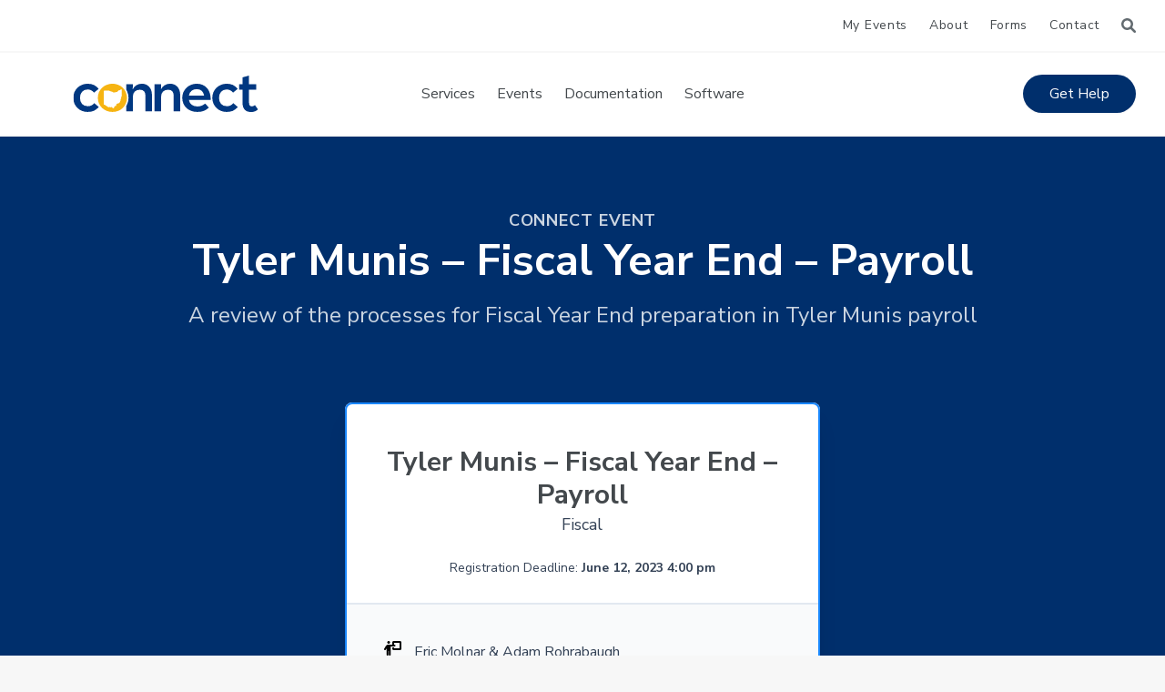

--- FILE ---
content_type: text/html; charset=UTF-8
request_url: https://ohconnect.org/event/tyler-munis-fiscal-year-end-payroll/
body_size: 17494
content:





<!doctype html>
<html lang="en-US">

<head>
  <meta charset="UTF-8">
  <meta name="viewport" content="width=device-width, initial-scale=1, shrink-to-fit=no">
  <link rel="profile" href="https://gmpg.org/xfn/11">
  <title>CONNECT |   Tyler Munis &#8211; Fiscal Year End &#8211; Payroll</title>
  <link rel="author" href="https://ohconnect.org/wp-content/themes/ohconnect-nova/admin/humans.txt">
  <meta name='robots' content='max-image-preview:large' />
<link rel='dns-prefetch' href='//ajax.googleapis.com' />
<link rel='dns-prefetch' href='//cdnjs.cloudflare.com' />
<link rel="alternate" type="application/rss+xml" title="CONNECT &raquo; Feed" href="https://ohconnect.org/feed/" />
<link rel="alternate" title="oEmbed (JSON)" type="application/json+oembed" href="https://ohconnect.org/wp-json/oembed/1.0/embed?url=https%3A%2F%2Fohconnect.org%2Fevent%2Ftyler-munis-fiscal-year-end-payroll%2F" />
<link rel="alternate" title="oEmbed (XML)" type="text/xml+oembed" href="https://ohconnect.org/wp-json/oembed/1.0/embed?url=https%3A%2F%2Fohconnect.org%2Fevent%2Ftyler-munis-fiscal-year-end-payroll%2F&#038;format=xml" />
<style id='wp-img-auto-sizes-contain-inline-css' type='text/css'>
img:is([sizes=auto i],[sizes^="auto," i]){contain-intrinsic-size:3000px 1500px}
/*# sourceURL=wp-img-auto-sizes-contain-inline-css */
</style>
<link rel='stylesheet' id='dashicons-css' href='https://ohconnect.org/wp-includes/css/dashicons.min.css?ver=6.9' type='text/css' media='all' />
<link rel='stylesheet' id='post-views-counter-frontend-css' href='https://ohconnect.org/wp-content/plugins/post-views-counter/css/frontend.css?ver=1.7.3' type='text/css' media='all' />
<style id='wp-block-library-inline-css' type='text/css'>
:root{--wp-block-synced-color:#7a00df;--wp-block-synced-color--rgb:122,0,223;--wp-bound-block-color:var(--wp-block-synced-color);--wp-editor-canvas-background:#ddd;--wp-admin-theme-color:#007cba;--wp-admin-theme-color--rgb:0,124,186;--wp-admin-theme-color-darker-10:#006ba1;--wp-admin-theme-color-darker-10--rgb:0,107,160.5;--wp-admin-theme-color-darker-20:#005a87;--wp-admin-theme-color-darker-20--rgb:0,90,135;--wp-admin-border-width-focus:2px}@media (min-resolution:192dpi){:root{--wp-admin-border-width-focus:1.5px}}.wp-element-button{cursor:pointer}:root .has-very-light-gray-background-color{background-color:#eee}:root .has-very-dark-gray-background-color{background-color:#313131}:root .has-very-light-gray-color{color:#eee}:root .has-very-dark-gray-color{color:#313131}:root .has-vivid-green-cyan-to-vivid-cyan-blue-gradient-background{background:linear-gradient(135deg,#00d084,#0693e3)}:root .has-purple-crush-gradient-background{background:linear-gradient(135deg,#34e2e4,#4721fb 50%,#ab1dfe)}:root .has-hazy-dawn-gradient-background{background:linear-gradient(135deg,#faaca8,#dad0ec)}:root .has-subdued-olive-gradient-background{background:linear-gradient(135deg,#fafae1,#67a671)}:root .has-atomic-cream-gradient-background{background:linear-gradient(135deg,#fdd79a,#004a59)}:root .has-nightshade-gradient-background{background:linear-gradient(135deg,#330968,#31cdcf)}:root .has-midnight-gradient-background{background:linear-gradient(135deg,#020381,#2874fc)}:root{--wp--preset--font-size--normal:16px;--wp--preset--font-size--huge:42px}.has-regular-font-size{font-size:1em}.has-larger-font-size{font-size:2.625em}.has-normal-font-size{font-size:var(--wp--preset--font-size--normal)}.has-huge-font-size{font-size:var(--wp--preset--font-size--huge)}.has-text-align-center{text-align:center}.has-text-align-left{text-align:left}.has-text-align-right{text-align:right}.has-fit-text{white-space:nowrap!important}#end-resizable-editor-section{display:none}.aligncenter{clear:both}.items-justified-left{justify-content:flex-start}.items-justified-center{justify-content:center}.items-justified-right{justify-content:flex-end}.items-justified-space-between{justify-content:space-between}.screen-reader-text{border:0;clip-path:inset(50%);height:1px;margin:-1px;overflow:hidden;padding:0;position:absolute;width:1px;word-wrap:normal!important}.screen-reader-text:focus{background-color:#ddd;clip-path:none;color:#444;display:block;font-size:1em;height:auto;left:5px;line-height:normal;padding:15px 23px 14px;text-decoration:none;top:5px;width:auto;z-index:100000}html :where(.has-border-color){border-style:solid}html :where([style*=border-top-color]){border-top-style:solid}html :where([style*=border-right-color]){border-right-style:solid}html :where([style*=border-bottom-color]){border-bottom-style:solid}html :where([style*=border-left-color]){border-left-style:solid}html :where([style*=border-width]){border-style:solid}html :where([style*=border-top-width]){border-top-style:solid}html :where([style*=border-right-width]){border-right-style:solid}html :where([style*=border-bottom-width]){border-bottom-style:solid}html :where([style*=border-left-width]){border-left-style:solid}html :where(img[class*=wp-image-]){height:auto;max-width:100%}:where(figure){margin:0 0 1em}html :where(.is-position-sticky){--wp-admin--admin-bar--position-offset:var(--wp-admin--admin-bar--height,0px)}@media screen and (max-width:600px){html :where(.is-position-sticky){--wp-admin--admin-bar--position-offset:0px}}

/*# sourceURL=wp-block-library-inline-css */
</style><style id='global-styles-inline-css' type='text/css'>
:root{--wp--preset--aspect-ratio--square: 1;--wp--preset--aspect-ratio--4-3: 4/3;--wp--preset--aspect-ratio--3-4: 3/4;--wp--preset--aspect-ratio--3-2: 3/2;--wp--preset--aspect-ratio--2-3: 2/3;--wp--preset--aspect-ratio--16-9: 16/9;--wp--preset--aspect-ratio--9-16: 9/16;--wp--preset--color--black: #000000;--wp--preset--color--cyan-bluish-gray: #abb8c3;--wp--preset--color--white: #ffffff;--wp--preset--color--pale-pink: #f78da7;--wp--preset--color--vivid-red: #cf2e2e;--wp--preset--color--luminous-vivid-orange: #ff6900;--wp--preset--color--luminous-vivid-amber: #fcb900;--wp--preset--color--light-green-cyan: #7bdcb5;--wp--preset--color--vivid-green-cyan: #00d084;--wp--preset--color--pale-cyan-blue: #8ed1fc;--wp--preset--color--vivid-cyan-blue: #0693e3;--wp--preset--color--vivid-purple: #9b51e0;--wp--preset--color--blue: #3768DD;--wp--preset--color--dkblue: #000978;--wp--preset--color--ltblue: #4E70FF;--wp--preset--color--yellow: #F2D875;--wp--preset--gradient--vivid-cyan-blue-to-vivid-purple: linear-gradient(135deg,rgb(6,147,227) 0%,rgb(155,81,224) 100%);--wp--preset--gradient--light-green-cyan-to-vivid-green-cyan: linear-gradient(135deg,rgb(122,220,180) 0%,rgb(0,208,130) 100%);--wp--preset--gradient--luminous-vivid-amber-to-luminous-vivid-orange: linear-gradient(135deg,rgb(252,185,0) 0%,rgb(255,105,0) 100%);--wp--preset--gradient--luminous-vivid-orange-to-vivid-red: linear-gradient(135deg,rgb(255,105,0) 0%,rgb(207,46,46) 100%);--wp--preset--gradient--very-light-gray-to-cyan-bluish-gray: linear-gradient(135deg,rgb(238,238,238) 0%,rgb(169,184,195) 100%);--wp--preset--gradient--cool-to-warm-spectrum: linear-gradient(135deg,rgb(74,234,220) 0%,rgb(151,120,209) 20%,rgb(207,42,186) 40%,rgb(238,44,130) 60%,rgb(251,105,98) 80%,rgb(254,248,76) 100%);--wp--preset--gradient--blush-light-purple: linear-gradient(135deg,rgb(255,206,236) 0%,rgb(152,150,240) 100%);--wp--preset--gradient--blush-bordeaux: linear-gradient(135deg,rgb(254,205,165) 0%,rgb(254,45,45) 50%,rgb(107,0,62) 100%);--wp--preset--gradient--luminous-dusk: linear-gradient(135deg,rgb(255,203,112) 0%,rgb(199,81,192) 50%,rgb(65,88,208) 100%);--wp--preset--gradient--pale-ocean: linear-gradient(135deg,rgb(255,245,203) 0%,rgb(182,227,212) 50%,rgb(51,167,181) 100%);--wp--preset--gradient--electric-grass: linear-gradient(135deg,rgb(202,248,128) 0%,rgb(113,206,126) 100%);--wp--preset--gradient--midnight: linear-gradient(135deg,rgb(2,3,129) 0%,rgb(40,116,252) 100%);--wp--preset--font-size--small: 13px;--wp--preset--font-size--medium: 20px;--wp--preset--font-size--large: 36px;--wp--preset--font-size--x-large: 42px;--wp--preset--spacing--20: 0.44rem;--wp--preset--spacing--30: 0.67rem;--wp--preset--spacing--40: 1rem;--wp--preset--spacing--50: 1.5rem;--wp--preset--spacing--60: 2.25rem;--wp--preset--spacing--70: 3.38rem;--wp--preset--spacing--80: 5.06rem;--wp--preset--shadow--natural: 6px 6px 9px rgba(0, 0, 0, 0.2);--wp--preset--shadow--deep: 12px 12px 50px rgba(0, 0, 0, 0.4);--wp--preset--shadow--sharp: 6px 6px 0px rgba(0, 0, 0, 0.2);--wp--preset--shadow--outlined: 6px 6px 0px -3px rgb(255, 255, 255), 6px 6px rgb(0, 0, 0);--wp--preset--shadow--crisp: 6px 6px 0px rgb(0, 0, 0);}:where(.is-layout-flex){gap: 0.5em;}:where(.is-layout-grid){gap: 0.5em;}body .is-layout-flex{display: flex;}.is-layout-flex{flex-wrap: wrap;align-items: center;}.is-layout-flex > :is(*, div){margin: 0;}body .is-layout-grid{display: grid;}.is-layout-grid > :is(*, div){margin: 0;}:where(.wp-block-columns.is-layout-flex){gap: 2em;}:where(.wp-block-columns.is-layout-grid){gap: 2em;}:where(.wp-block-post-template.is-layout-flex){gap: 1.25em;}:where(.wp-block-post-template.is-layout-grid){gap: 1.25em;}.has-black-color{color: var(--wp--preset--color--black) !important;}.has-cyan-bluish-gray-color{color: var(--wp--preset--color--cyan-bluish-gray) !important;}.has-white-color{color: var(--wp--preset--color--white) !important;}.has-pale-pink-color{color: var(--wp--preset--color--pale-pink) !important;}.has-vivid-red-color{color: var(--wp--preset--color--vivid-red) !important;}.has-luminous-vivid-orange-color{color: var(--wp--preset--color--luminous-vivid-orange) !important;}.has-luminous-vivid-amber-color{color: var(--wp--preset--color--luminous-vivid-amber) !important;}.has-light-green-cyan-color{color: var(--wp--preset--color--light-green-cyan) !important;}.has-vivid-green-cyan-color{color: var(--wp--preset--color--vivid-green-cyan) !important;}.has-pale-cyan-blue-color{color: var(--wp--preset--color--pale-cyan-blue) !important;}.has-vivid-cyan-blue-color{color: var(--wp--preset--color--vivid-cyan-blue) !important;}.has-vivid-purple-color{color: var(--wp--preset--color--vivid-purple) !important;}.has-black-background-color{background-color: var(--wp--preset--color--black) !important;}.has-cyan-bluish-gray-background-color{background-color: var(--wp--preset--color--cyan-bluish-gray) !important;}.has-white-background-color{background-color: var(--wp--preset--color--white) !important;}.has-pale-pink-background-color{background-color: var(--wp--preset--color--pale-pink) !important;}.has-vivid-red-background-color{background-color: var(--wp--preset--color--vivid-red) !important;}.has-luminous-vivid-orange-background-color{background-color: var(--wp--preset--color--luminous-vivid-orange) !important;}.has-luminous-vivid-amber-background-color{background-color: var(--wp--preset--color--luminous-vivid-amber) !important;}.has-light-green-cyan-background-color{background-color: var(--wp--preset--color--light-green-cyan) !important;}.has-vivid-green-cyan-background-color{background-color: var(--wp--preset--color--vivid-green-cyan) !important;}.has-pale-cyan-blue-background-color{background-color: var(--wp--preset--color--pale-cyan-blue) !important;}.has-vivid-cyan-blue-background-color{background-color: var(--wp--preset--color--vivid-cyan-blue) !important;}.has-vivid-purple-background-color{background-color: var(--wp--preset--color--vivid-purple) !important;}.has-black-border-color{border-color: var(--wp--preset--color--black) !important;}.has-cyan-bluish-gray-border-color{border-color: var(--wp--preset--color--cyan-bluish-gray) !important;}.has-white-border-color{border-color: var(--wp--preset--color--white) !important;}.has-pale-pink-border-color{border-color: var(--wp--preset--color--pale-pink) !important;}.has-vivid-red-border-color{border-color: var(--wp--preset--color--vivid-red) !important;}.has-luminous-vivid-orange-border-color{border-color: var(--wp--preset--color--luminous-vivid-orange) !important;}.has-luminous-vivid-amber-border-color{border-color: var(--wp--preset--color--luminous-vivid-amber) !important;}.has-light-green-cyan-border-color{border-color: var(--wp--preset--color--light-green-cyan) !important;}.has-vivid-green-cyan-border-color{border-color: var(--wp--preset--color--vivid-green-cyan) !important;}.has-pale-cyan-blue-border-color{border-color: var(--wp--preset--color--pale-cyan-blue) !important;}.has-vivid-cyan-blue-border-color{border-color: var(--wp--preset--color--vivid-cyan-blue) !important;}.has-vivid-purple-border-color{border-color: var(--wp--preset--color--vivid-purple) !important;}.has-vivid-cyan-blue-to-vivid-purple-gradient-background{background: var(--wp--preset--gradient--vivid-cyan-blue-to-vivid-purple) !important;}.has-light-green-cyan-to-vivid-green-cyan-gradient-background{background: var(--wp--preset--gradient--light-green-cyan-to-vivid-green-cyan) !important;}.has-luminous-vivid-amber-to-luminous-vivid-orange-gradient-background{background: var(--wp--preset--gradient--luminous-vivid-amber-to-luminous-vivid-orange) !important;}.has-luminous-vivid-orange-to-vivid-red-gradient-background{background: var(--wp--preset--gradient--luminous-vivid-orange-to-vivid-red) !important;}.has-very-light-gray-to-cyan-bluish-gray-gradient-background{background: var(--wp--preset--gradient--very-light-gray-to-cyan-bluish-gray) !important;}.has-cool-to-warm-spectrum-gradient-background{background: var(--wp--preset--gradient--cool-to-warm-spectrum) !important;}.has-blush-light-purple-gradient-background{background: var(--wp--preset--gradient--blush-light-purple) !important;}.has-blush-bordeaux-gradient-background{background: var(--wp--preset--gradient--blush-bordeaux) !important;}.has-luminous-dusk-gradient-background{background: var(--wp--preset--gradient--luminous-dusk) !important;}.has-pale-ocean-gradient-background{background: var(--wp--preset--gradient--pale-ocean) !important;}.has-electric-grass-gradient-background{background: var(--wp--preset--gradient--electric-grass) !important;}.has-midnight-gradient-background{background: var(--wp--preset--gradient--midnight) !important;}.has-small-font-size{font-size: var(--wp--preset--font-size--small) !important;}.has-medium-font-size{font-size: var(--wp--preset--font-size--medium) !important;}.has-large-font-size{font-size: var(--wp--preset--font-size--large) !important;}.has-x-large-font-size{font-size: var(--wp--preset--font-size--x-large) !important;}
/*# sourceURL=global-styles-inline-css */
</style>

<style id='classic-theme-styles-inline-css' type='text/css'>
/*! This file is auto-generated */
.wp-block-button__link{color:#fff;background-color:#32373c;border-radius:9999px;box-shadow:none;text-decoration:none;padding:calc(.667em + 2px) calc(1.333em + 2px);font-size:1.125em}.wp-block-file__button{background:#32373c;color:#fff;text-decoration:none}
/*# sourceURL=/wp-includes/css/classic-themes.min.css */
</style>
<link rel='stylesheet' id='nova_style-css' href='https://ohconnect.org/wp-content/plugins/connect-events/css/nova-style.min.css?ver=6.9' type='text/css' media='all' />
<link rel='stylesheet' id='vesst_css-css' href='https://ohconnect.org/wp-content/themes/ohconnect-nova/public/css/app.css?ver=1760830061' type='text/css' media='all' />
<link rel='stylesheet' id='magnific_css-css' href='//cdnjs.cloudflare.com/ajax/libs/magnific-popup.js/1.1.0/magnific-popup.min.css?ver=1.1.0' type='text/css' media='screen' />
<script type="text/javascript" src="https://ajax.googleapis.com/ajax/libs/jquery/1.12.4/jquery.min.js?ver=1.12.4" id="jquery-js"></script>
<script type="text/javascript" src="https://ohconnect.org/wp-content/themes/ohconnect-nova/public/js/theme.js?ver=6.9" id="vesst_js-js"></script>
<script type="text/javascript" src="https://ohconnect.org/wp-content/themes/ohconnect-nova/public/js/sorttable.js?ver=6.9" id="sort_js-js"></script>
<link rel="https://api.w.org/" href="https://ohconnect.org/wp-json/" /><link rel="alternate" title="JSON" type="application/json" href="https://ohconnect.org/wp-json/wp/v2/event/3088" /><link rel="EditURI" type="application/rsd+xml" title="RSD" href="https://ohconnect.org/xmlrpc.php?rsd" />
<meta name="generator" content="WordPress 6.9" />
<link rel="canonical" href="https://ohconnect.org/event/tyler-munis-fiscal-year-end-payroll/" />
<link rel='shortlink' href='https://ohconnect.org/?p=3088' />
<!-- Google Tag Manager -->
<script>(function(w,d,s,l,i){w[l]=w[l]||[];w[l].push({'gtm.start':
new Date().getTime(),event:'gtm.js'});var f=d.getElementsByTagName(s)[0],
j=d.createElement(s),dl=l!='dataLayer'?'&l='+l:'';j.async=true;j.src=
'https://www.googletagmanager.com/gtm.js?id='+i+dl;f.parentNode.insertBefore(j,f);
})(window,document,'script','dataLayer','GTM-WBXCJ27');</script>
<!-- End Google Tag Manager --><link rel="icon" href="https://ohconnect.org/wp-content/uploads/2022/05/cropped-favicon-32x32.png" sizes="32x32" />
<link rel="icon" href="https://ohconnect.org/wp-content/uploads/2022/05/cropped-favicon-192x192.png" sizes="192x192" />
<link rel="apple-touch-icon" href="https://ohconnect.org/wp-content/uploads/2022/05/cropped-favicon-180x180.png" />
<meta name="msapplication-TileImage" content="https://ohconnect.org/wp-content/uploads/2022/05/cropped-favicon-270x270.png" />
<style id="kirki-inline-styles"></style>  <link rel="apple-touch-icon" sizes="57x57" href="https://ohconnect.org/wp-content/themes/ohconnect-nova/images/favicon/apple-icon-57x57.png">
<link rel="apple-touch-icon" sizes="60x60" href="https://ohconnect.org/wp-content/themes/ohconnect-nova/images/favicon/apple-icon-60x60.png">
<link rel="apple-touch-icon" sizes="72x72" href="https://ohconnect.org/wp-content/themes/ohconnect-nova/images/favicon/apple-icon-72x72.png">
<link rel="apple-touch-icon" sizes="76x76" href="https://ohconnect.org/wp-content/themes/ohconnect-nova/images/favicon/apple-icon-76x76.png">
<link rel="apple-touch-icon" sizes="114x114" href="https://ohconnect.org/wp-content/themes/ohconnect-nova/images/favicon/apple-icon-114x114.png">
<link rel="apple-touch-icon" sizes="120x120" href="https://ohconnect.org/wp-content/themes/ohconnect-nova/images/favicon/apple-icon-120x120.png">
<link rel="apple-touch-icon" sizes="144x144" href="https://ohconnect.org/wp-content/themes/ohconnect-nova/images/favicon/apple-icon-144x144.png">
<link rel="apple-touch-icon" sizes="152x152" href="https://ohconnect.org/wp-content/themes/ohconnect-nova/images/favicon/apple-icon-152x152.png">
<link rel="apple-touch-icon" sizes="180x180" href="https://ohconnect.org/wp-content/themes/ohconnect-nova/images/favicon/apple-icon-180x180.png">
<link rel="icon" type="image/png" sizes="192x192"  href="https://ohconnect.org/wp-content/themes/ohconnect-nova/images/favicon/android-icon-192x192.png">
<link rel="icon" type="image/png" sizes="32x32" href="https://ohconnect.org/wp-content/themes/ohconnect-nova/images/favicon/favicon-32x32.png">
<link rel="icon" type="image/png" sizes="96x96" href="https://ohconnect.org/wp-content/themes/ohconnect-nova/images/favicon/favicon-96x96.png">
<link rel="icon" type="image/png" sizes="16x16" href="https://ohconnect.org/wp-content/themes/ohconnect-nova/images/favicon/favicon-16x16.png">
<!-- <link rel="manifest" href="https://ohconnect.org/wp-content/themes/ohconnect-nova/images/favicon/manifest.json"> -->
<meta name="msapplication-TileColor" content="#ffffff">
<meta name="msapplication-TileImage" content="https://ohconnect.org/wp-content/themes/ohconnect-nova/images/favicon/ms-icon-144x144.png">
<meta name="theme-color" content="#ffffff"></head>

<body class="wp-singular event-template-default single single-event postid-3088 wp-embed-responsive wp-theme-ohconnect-nova bg-v-offwhite" itemtype="http://schema.org/WebPage">
  <!-- Google Tag Manager (noscript) -->
<noscript><iframe src="https://www.googletagmanager.com/ns.html?id=GTM-WBXCJ27"
height="0" width="0" style="display:none;visibility:hidden"></iframe></noscript>
<!-- End Google Tag Manager (noscript) -->  <div id="site" class="overflow-hidden">
    <header id="site-header" class="vesst-auto-show-header  w-full">
         
<div class="bg-white border-b-2 border-v-offwhite">
  <div class="max-w-7xl mx-auto px-4 sm:px-6 lg:px-8">
    <div class="flex items-center justify-end h-14">
      <div class=" sm:ml-6 block">
        <div class="flex items-center">
                              <ul id="menu-top-bar-left" class="py-2 flex align-middle justify-center relative">
            <li id="menu-item-19" class="menu-item menu-item-type-post_type menu-item-object-page menu-item-19"><a href="/wp-login.php" class="nowrap tracking-wider text-v-black hover:bg-gray-100 hover:text-v-blue-dark rounded-full py-2 px-3 inline-flex items-center text-sm font-normal">My Events</a></li>
          </ul>
                    <!-- Top Bar Navigation -->
          <ul id="menu-top-bar" class="py-2 flex align-middle justify-center relative"><li id="menu-item-21" class="menu-item menu-item-type-post_type menu-item-object-page menu-item-has-children menu-item-21"><a href="https://ohconnect.org/about/" class="nowrap tracking-wider text-v-black hover:bg-gray-100 hover:text-v-blue-dark rounded-full py-2 px-3 inline-flex items-center text-sm font-normal">About</a>
<ul class="sub-menu">
	<li id="menu-item-2199" class="menu-item menu-item-type-post_type menu-item-object-page menu-item-2199"><a href="https://ohconnect.org/about/" class="nowrap tracking-wider text-v-black hover:bg-gray-100 hover:text-v-blue-dark rounded-full py-2 px-3 inline-flex items-center text-sm font-normal">About Us</a></li>
	<li id="menu-item-1015" class="menu-item menu-item-type-post_type menu-item-object-page menu-item-1015"><a href="https://ohconnect.org/staff/" class="nowrap tracking-wider text-v-black hover:bg-gray-100 hover:text-v-blue-dark rounded-full py-2 px-3 inline-flex items-center text-sm font-normal">Staff</a></li>
	<li id="menu-item-1014" class="menu-item menu-item-type-post_type menu-item-object-page menu-item-1014"><a href="https://ohconnect.org/who-we-serve/" class="nowrap tracking-wider text-v-black hover:bg-gray-100 hover:text-v-blue-dark rounded-full py-2 px-3 inline-flex items-center text-sm font-normal">Who We Serve</a></li>
	<li id="menu-item-1013" class="menu-item menu-item-type-post_type menu-item-object-page menu-item-1013"><a href="https://ohconnect.org/news/" class="nowrap tracking-wider text-v-black hover:bg-gray-100 hover:text-v-blue-dark rounded-full py-2 px-3 inline-flex items-center text-sm font-normal">News</a></li>
	<li id="menu-item-2957" class="menu-item menu-item-type-custom menu-item-object-custom menu-item-2957"><a href="https://www.applitrack.com/esccc/onlineapp/default.aspx?AppliTrackPostingSearch=location:%22CONNECT%22" class="nowrap tracking-wider text-v-black hover:bg-gray-100 hover:text-v-blue-dark rounded-full py-2 px-3 inline-flex items-center text-sm font-normal">Careers</a></li>
</ul>
</li>
<li id="menu-item-20" class="menu-item menu-item-type-post_type menu-item-object-page menu-item-20"><a href="https://ohconnect.org/forms/" class="nowrap tracking-wider text-v-black hover:bg-gray-100 hover:text-v-blue-dark rounded-full py-2 px-3 inline-flex items-center text-sm font-normal">Forms</a></li>
<li id="menu-item-19" class="menu-item menu-item-type-post_type menu-item-object-page menu-item-19"><a href="https://ohconnect.org/contact/" class="nowrap tracking-wider text-v-black hover:bg-gray-100 hover:text-v-blue-dark rounded-full py-2 px-3 inline-flex items-center text-sm font-normal">Contact</a></li>
</ul>          <a  href="#search-init-pop" id="search-init" aria-label="Search" class=" popup-with-form ml-3 relative">
            <div class="h-4 w-4 text-v-gray hover:text-v-blue">
              <svg xmlns="http://www.w3.org/2000/svg" viewBox="0 0 512 512"><path fill="currentColor" d="M500.3 443.7l-119.7-119.7c27.22-40.41 40.65-90.9 33.46-144.7C401.8 87.79 326.8 13.32 235.2 1.723C99.01-15.51-15.51 99.01 1.724 235.2c11.6 91.64 86.08 166.7 177.6 178.9c53.8 7.189 104.3-6.236 144.7-33.46l119.7 119.7c15.62 15.62 40.95 15.62 56.57 0C515.9 484.7 515.9 459.3 500.3 443.7zM79.1 208c0-70.58 57.42-128 128-128s128 57.42 128 128c0 70.58-57.42 128-128 128S79.1 278.6 79.1 208z"/></svg>            </div>
          </a>
          <!-- Top Bar Navigation -->
        </div>
      </div>
    </div>
  </div>
</div>

<div id="search-init-pop" class="zoom-anim-dialog mfp-hide">
    
		
<div class="bg-white shadow sm:rounded-lg max-w-md mx-auto">
  <div class="px-4 py-5 sm:p-6">
    <h3 class="text-lg leading-6 font-medium text-v-black">Search CONNECT</h3>
    <div class="mt-2 max-w-xl text-sm text-gray-700">
      <p>Enter search terms to search services, events, and pages.</p>
    </div>
    <form action="/" method="get" class="mt-5 sm:flex sm:items-center">
    <div class="w-full sm:max-w-xs">
        <label for="search" class="sr-only">Search</label>
        <input placeholder="Search...." type="text" name="s" id="search" class="shadow-sm focus:ring-indigo-500 focus:border-indigo-500 block w-full sm:text-sm border-gray-300 rounded-md" value="" />
    </div>
    <input type="submit" class="mt-3 w-full inline-flex items-center justify-center px-4 py-2 border border-transparent shadow-sm font-medium rounded-md text-white bg-v-blue hover:bg-v-blue-bright hover:text-white focus:outline-none focus:ring-2 focus:ring-offset-2 focus:ring-v-blue-bright sm:mt-0 sm:ml-3 sm:w-auto sm:text-sm" 
        value="Search"
    />
</form>   </div>
</div></div>
<div class="relative bg-white border-b-2 border-v-offwhite">
  <div class="flex justify-between items-center max-w-7xl mx-auto px-4 py-6 sm:px-6 md:justify-start md:space-x-10 lg:px-8">
    <div class="flex justify-start lg:w-0 lg:flex-1">
      <a href="/">
        <span class="sr-only">CONNECT</span>
        <div class=" pr-16 sm:p-0 w-auto sm:h-10" alt="CONNECT" >
          <svg xmlns="http://www.w3.org/2000/svg" xmlns:xlink="http://www.w3.org/1999/xlink" width="100%" height="100%" viewBox="0 0 457.864 90.242">
  <defs>
    <clipPath id="clip-path">
      <rect id="Rectangle_106" data-name="Rectangle 106" width="457.864" height="90.242" transform="translate(0 0)" fill="none"/>
    </clipPath>
  </defs>
  <g id="Group_78" data-name="Group 78" transform="translate(0 0)">
    <g id="Group_77" data-name="Group 77" clip-path="url(#clip-path)">
      <path id="Path_4636" data-name="Path 4636" d="M131.552,21.654h16.11L147.343,34.1a23.054,23.054,0,0,1,9.091-10.208,25.154,25.154,0,0,1,13.559-3.668q11.165,0,18.026,7.5,7.017,7.5,7.017,21.214V88.648h-16.11V50.206q0-7.176-3.349-11.164t-10.529-3.989q-7.974,0-12.761,4.627-4.626,4.464-4.625,12.6V88.648h-16.11V74.867a40.36,40.36,0,0,0,2.188-4.391,36.942,36.942,0,0,0,3.169-15.324,36.931,36.931,0,0,0-3.169-15.323,39.032,39.032,0,0,0-2.188-4.373Z" fill="#003881" fill-rule="evenodd"/>
      <path id="Path_4637" data-name="Path 4637" d="M35.73,90.082a38.772,38.772,0,0,1-14.2-2.548,35.912,35.912,0,0,1-11.325-7.339,33.094,33.094,0,0,1-7.5-11.006A36.276,36.276,0,0,1,0,55.153,35.113,35.113,0,0,1,2.711,41.274a33.134,33.134,0,0,1,7.5-11.006,32.6,32.6,0,0,1,11.325-7.336,36.684,36.684,0,0,1,14.2-2.711q9.569,0,15.949,3.349a34.733,34.733,0,0,1,11.167,9.409L51.361,42.233a16.823,16.823,0,0,0-6.54-5.583,18.27,18.27,0,0,0-9.091-2.235q-9.094,0-14.2,5.9-4.947,5.742-4.946,14.835t4.946,14.993q5.1,5.742,14.2,5.744a20.688,20.688,0,0,0,9.889-2.074,25.125,25.125,0,0,0,6.54-5.425l11.006,9.572A39.751,39.751,0,0,1,51.84,86.9q-6.381,3.183-16.11,3.186" fill="#003881" fill-rule="evenodd"/>
      <path id="Path_4638" data-name="Path 4638" d="M201.558,21.654h16.11L217.349,34.1a23.054,23.054,0,0,1,9.091-10.208A25.154,25.154,0,0,1,240,20.22q11.166,0,18.026,7.5,7.017,7.5,7.017,21.214V88.648h-16.11V50.206q0-7.176-3.349-11.164t-10.529-3.989q-7.974,0-12.761,4.627-4.626,4.464-4.625,12.6V88.648h-16.11Z" fill="#003881" fill-rule="evenodd"/>
      <path id="Path_4639" data-name="Path 4639" d="M286.537,60.576a19.254,19.254,0,0,0,6.7,11.643q5.265,4.308,14.516,4.308a25.888,25.888,0,0,0,11.325-2.234,28.864,28.864,0,0,0,7.657-4.943l9.41,9.889a39.724,39.724,0,0,1-11.484,7.815q-6.7,3.027-16.748,3.028a45.534,45.534,0,0,1-15.633-2.548,36.583,36.583,0,0,1-11.962-7.339,33.093,33.093,0,0,1-7.5-11.006,36.272,36.272,0,0,1-2.711-14.036,35.1,35.1,0,0,1,2.711-13.878,35.253,35.253,0,0,1,7.655-11.007A32.6,32.6,0,0,1,291.8,22.932a36.284,36.284,0,0,1,14.039-2.711,35.711,35.711,0,0,1,15.154,3.03A30.529,30.529,0,0,1,332.156,31.7a33.037,33.037,0,0,1,6.54,12.761,46.334,46.334,0,0,1,1.755,16.111ZM324.18,49.411a20.624,20.624,0,0,0-5.423-11.325Q314.449,33.617,306,33.62q-7.816,0-12.919,4.147-5.1,3.987-6.54,11.644Z" fill="#003881" fill-rule="evenodd"/>
      <path id="Path_4640" data-name="Path 4640" d="M380.328,90.082a38.776,38.776,0,0,1-14.2-2.548,35.9,35.9,0,0,1-11.325-7.339,33.093,33.093,0,0,1-7.5-11.006A36.276,36.276,0,0,1,344.6,55.153a35.113,35.113,0,0,1,2.711-13.879,33.134,33.134,0,0,1,7.5-11.006,32.585,32.585,0,0,1,11.325-7.336,36.688,36.688,0,0,1,14.2-2.711q9.568,0,15.949,3.349a34.732,34.732,0,0,1,11.167,9.409l-11.485,9.254a16.823,16.823,0,0,0-6.54-5.583,18.27,18.27,0,0,0-9.091-2.235q-9.094,0-14.2,5.9-4.947,5.742-4.946,14.835t4.946,14.993q5.1,5.742,14.2,5.744a20.688,20.688,0,0,0,9.889-2.074,25.125,25.125,0,0,0,6.54-5.425l11.006,9.572A39.751,39.751,0,0,1,396.438,86.9q-6.381,3.183-16.11,3.186" fill="#003881" fill-rule="evenodd"/>
      <path id="Path_4641" data-name="Path 4641" d="M440.637,90.242a28.72,28.72,0,0,1-8.772-1.275,16.933,16.933,0,0,1-6.7-4.145,20.5,20.5,0,0,1-4.3-7.5A38.625,38.625,0,0,1,419.423,66V35.213h-8.575V21.654h8.575V4.426L435.533,0V21.654H453.4V35.213H435.533v31.1q0,5.743,1.755,7.818a6.123,6.123,0,0,0,4.946,2.074,10.634,10.634,0,0,0,4.785-.959,20.412,20.412,0,0,0,3.188-2.232l7.657,10.846a28.15,28.15,0,0,1-6.7,4.466,24.537,24.537,0,0,1-10.529,1.913" fill="#003881" fill-rule="evenodd"/>
      <path id="Path_4642" data-name="Path 4642" d="M97.1,90.082A38.773,38.773,0,0,1,82.9,87.534a37.886,37.886,0,0,1-11.486-7.339A35.89,35.89,0,0,1,63.6,69.031a35.122,35.122,0,0,1-2.711-13.878A35.112,35.112,0,0,1,63.6,41.274,35.452,35.452,0,0,1,82.9,22.932a38.524,38.524,0,0,1,28.392,0,32.293,32.293,0,0,1,11.486,7.336,33.206,33.206,0,0,1,7.5,11.006,33.446,33.446,0,0,1,2.87,13.879,33.454,33.454,0,0,1-2.87,13.878,35.022,35.022,0,0,1-7.5,11.164A35.484,35.484,0,0,1,111.3,87.534a38.784,38.784,0,0,1-14.2,2.548" fill="#f6b412" fill-rule="evenodd"/>
      <path id="Path_4643" data-name="Path 4643" d="M114.548,36.6c-.471-.184-.743-.559-1.3-.561-1.249,1.324-1.964,2.469-3.61,3.329-.641.336-.972,1.05-1.576,1.437a3.28,3.28,0,0,0-1.192-.175c-.73.135-1.281.719-2.1.771a11.636,11.636,0,0,0-1.893.14,5.121,5.121,0,0,1-1.226.35c-.3-.022-.512-.293-.806-.35-.822-.16-1.631.393-2.453.14-.071-.24.36-.406.245-.631a45.365,45.365,0,0,0-5.992-2.242,8.163,8.163,0,0,1-1.191,0c-.706-.195-1.066-1.1-1.787-1.262-.409-.091-13.012-.147-14.087.035.041,8.352-.14,16.7-.14,25.055,0,2.45.112,4.91-.035,7.358a6,6,0,0,0-.07,1.086c.146,1.185,2.311.954,3.259,1.367.37.162.988,1.762,1.507,2,.432.2.956-.047,1.4-.07a33.531,33.531,0,0,0,2.8,2.523c.275.049.576-.08.841.036.2.088.989,1.357,1.647,1.541.719.2,2.073-.4,2.873-.455,1.022-.072,2.943.82,3.4.771.774-.084.931-1.173,1.437-1.612.258.227.147.646.35.911.217.283.717.37,1.016.561.687.438.72.94,1.192,1.436.325.343,1.1.21,1.541.386.38.15.76.655,1.192.6,1.648-.227,1.287-2.726,1.822-3.714.228-.421,1.444-.873,1.717-1.507.1-.238.009-.764.35-.806s.489.511.841.561a2.279,2.279,0,0,0,1.752-1.051c.214-.522-.014-2.416.246-3.294.125-.423,1.082-.545,1.436-.771.381-.242.526-.721.911-.946.936-.546,2.774-.3,3.995-1.051a14.587,14.587,0,0,0,1.962-1.823c.414-.373,1.29-.833,1.332-1.471.017-.256-.2-.5-.21-.771-.017-.452,1.335-2.642,1.437-3.189a6.366,6.366,0,0,0-.106-1.156,13.063,13.063,0,0,1,.841-2.944c.168-.535.795-1.415.7-1.962-.06-.349-.581-1.093-.736-1.857a15.078,15.078,0,0,0,2-1.4c-.113-5.875-.109-11.751-.245-17.626a.471.471,0,0,0-.56-.175,11.268,11.268,0,0,0-1.928.491c-.528.309-.716.965-1.226,1.3s-1.123.3-1.577.7" fill="#fff" fill-rule="evenodd"/>
    </g>
  </g>
</svg>
  
        </div>
      </a>
    </div>
    <div class="-mr-2 -my-2 md:hidden">
      <button type="button"
        class="bg-white rounded-full p-2 inline-flex items-center justify-center text-gray-400 hover:text-gray-700 hover:bg-gray-100 focus:outline-none focus:ring-2 focus:ring-inset focus:ring-indigo-500"
        aria-expanded="false"
        id="mobile-menu">
        <span class="sr-only">Open menu</span>
        <svg class="h-6 w-6" xmlns="http://www.w3.org/2000/svg" fill="none" viewBox="0 0 24 24" stroke="currentColor"
          aria-hidden="true">
          <path stroke-linecap="round" stroke-linejoin="round" stroke-width="2" d="M4 6h16M4 12h16M4 18h16" />
        </svg>
      </button>
      <button type="button" class="bg-white hidden rounded-full p-2   items-center justify-center text-gray-400 hover:text-gray-700 hover:bg-gray-100 focus:outline-none focus:ring-2 focus:ring-inset focus:ring-indigo-500" id="mobile-menu-close">
        <span class="sr-only">Close menu</span>
        <svg class="h-6 w-6" x-description="Heroicon name: outline/x" xmlns="http://www.w3.org/2000/svg" fill="none" viewBox="0 0 24 24" stroke="currentColor" aria-hidden="true">
        <path stroke-linecap="round" stroke-linejoin="round" stroke-width="2" d="M6 18L18 6M6 6l12 12"></path>
        </svg>
      </button>
    </div>
    <div id="m">
      <div class="menu-main-container"><ul class="hidden md:flex relative"><li id="menu-item-191" class="menu-item menu-item-type-post_type menu-item-object-page menu-item-has-children menu-item-191"><a href="https://ohconnect.org/services/" class="nowrap text-v-black hover:bg-gray-100 hover:text-v-blue-dark rounded-full py-2 px-3 inline-flex items-center text-md font-normal">Services</a>
<ul class="sub-menu">
	<li id="menu-item-2200" class="menu-item menu-item-type-post_type menu-item-object-page menu-item-2200"><a href="https://ohconnect.org/services/" class="nowrap text-v-black hover:bg-gray-100 hover:text-v-blue-dark rounded-full py-2 px-3 inline-flex items-center text-md font-normal">All Services</a></li>
	<li id="menu-item-201" class="menu-item menu-item-type-post_type menu-item-object-services menu-item-201"><a href="https://ohconnect.org/services/emis/" class="nowrap text-v-black hover:bg-gray-100 hover:text-v-blue-dark rounded-full py-2 px-3 inline-flex items-center text-md font-normal">EMIS</a></li>
	<li id="menu-item-200" class="menu-item menu-item-type-post_type menu-item-object-services menu-item-200"><a href="https://ohconnect.org/services/fiscal/" class="nowrap text-v-black hover:bg-gray-100 hover:text-v-blue-dark rounded-full py-2 px-3 inline-flex items-center text-md font-normal">Fiscal</a></li>
	<li id="menu-item-199" class="menu-item menu-item-type-post_type menu-item-object-services menu-item-199"><a href="https://ohconnect.org/services/library/" class="nowrap text-v-black hover:bg-gray-100 hover:text-v-blue-dark rounded-full py-2 px-3 inline-flex items-center text-md font-normal">Library</a></li>
	<li id="menu-item-197" class="menu-item menu-item-type-post_type menu-item-object-services menu-item-197"><a href="https://ohconnect.org/services/professional-learning/" class="nowrap text-v-black hover:bg-gray-100 hover:text-v-blue-dark rounded-full py-2 px-3 inline-flex items-center text-md font-normal">Professional Learning</a></li>
	<li id="menu-item-196" class="menu-item menu-item-type-post_type menu-item-object-services menu-item-196"><a href="https://ohconnect.org/services/student/" class="nowrap text-v-black hover:bg-gray-100 hover:text-v-blue-dark rounded-full py-2 px-3 inline-flex items-center text-md font-normal">Student</a></li>
	<li id="menu-item-195" class="menu-item menu-item-type-post_type menu-item-object-services menu-item-195"><a href="https://ohconnect.org/services/technical/" class="nowrap text-v-black hover:bg-gray-100 hover:text-v-blue-dark rounded-full py-2 px-3 inline-flex items-center text-md font-normal">Technical</a></li>
</ul>
</li>
<li id="menu-item-189" class="menu-item menu-item-type-post_type menu-item-object-page menu-item-189"><a href="https://ohconnect.org/events/" class="nowrap text-v-black hover:bg-gray-100 hover:text-v-blue-dark rounded-full py-2 px-3 inline-flex items-center text-md font-normal">Events</a></li>
<li id="menu-item-190" class="menu-item menu-item-type-post_type menu-item-object-page menu-item-190"><a href="https://ohconnect.org/documentation/" class="nowrap text-v-black hover:bg-gray-100 hover:text-v-blue-dark rounded-full py-2 px-3 inline-flex items-center text-md font-normal">Documentation</a></li>
<li id="menu-item-194" class="menu-item menu-item-type-post_type menu-item-object-page menu-item-194"><a href="https://ohconnect.org/software/" class="nowrap text-v-black hover:bg-gray-100 hover:text-v-blue-dark rounded-full py-2 px-3 inline-flex items-center text-md font-normal">Software</a></li>
<li id="menu-item-2201" class="menu-item menu-item-type-post_type menu-item-object-page menu-item-has-children menu-item-2201"><a href="https://ohconnect.org/about/" class="nowrap text-v-black hover:bg-gray-100 hover:text-v-blue-dark rounded-full py-2 px-3 inline-flex items-center text-md font-normal">About</a>
<ul class="sub-menu">
	<li id="menu-item-2205" class="menu-item menu-item-type-post_type menu-item-object-page menu-item-2205"><a href="https://ohconnect.org/staff/" class="nowrap text-v-black hover:bg-gray-100 hover:text-v-blue-dark rounded-full py-2 px-3 inline-flex items-center text-md font-normal">Staff</a></li>
	<li id="menu-item-2203" class="menu-item menu-item-type-post_type menu-item-object-page menu-item-2203"><a href="https://ohconnect.org/who-we-serve/" class="nowrap text-v-black hover:bg-gray-100 hover:text-v-blue-dark rounded-full py-2 px-3 inline-flex items-center text-md font-normal">Who We Serve</a></li>
	<li id="menu-item-2204" class="menu-item menu-item-type-post_type menu-item-object-page menu-item-2204"><a href="https://ohconnect.org/news/" class="nowrap text-v-black hover:bg-gray-100 hover:text-v-blue-dark rounded-full py-2 px-3 inline-flex items-center text-md font-normal">News</a></li>
	<li id="menu-item-2202" class="menu-item menu-item-type-post_type menu-item-object-page menu-item-2202"><a href="https://ohconnect.org/careers/" class="nowrap text-v-black hover:bg-gray-100 hover:text-v-blue-dark rounded-full py-2 px-3 inline-flex items-center text-md font-normal">Careers</a></li>
</ul>
</li>
</ul></div>    </div>
    <!-- Help Button -->
    <div class="hidden md:flex items-center justify-end md:flex-1 lg:w-0">
      <a href="https://ohconnect.org/support/"
        target="_blank"
        class="ml-8 whitespace-nowrap inline-flex items-center justify-center px-7 py-2 border border-transparent rounded-full shadow-sm text-base font-medium text-white bg-v-blue hover:bg-v-blue-bright hover:text-white">
        Get Help </a>
    </div>
    <!-- / Help Button -->
  </div>

</div>


<script>
  // // Grab HTML Elements
  // const btn = document.querySelector("button#ham-menu");
  // const menu = document.querySelector("#mobile-menu");

  // // Add Event Listeners
  // btn.addEventListener("click", () => {
  //   console.log('click');
  //   menu.classList.toggle("hidden");
  //   btn.classList.toggle("is-opened");
  // });
</script>
      </header>
     <div class="hidden left-1/22 z-50 bg-green-100  transform -translate-x-1/2 mt-3 px-5 py-5 w-56 max-w-sm sm:px-0  rounded-lg overflow-hidden shadow-lg ring-1 ring-black ring-opacity-5"></div>

<!-- This example requires Tailwind CSS v2.0+ -->
<div class="bg-v-blue">
    <div class="pt-12 px-4 sm:px-6 lg:px-8 lg:pt-20">
        <div class="text-center">
            <h2 class="text-lg leading-6 font-semibold text-gray-300 uppercase tracking-wider">CONNECT Event</h2>
            <h1 class="mt-2 text-3xl font-extrabold text-white sm:text-4xl lg:text-5xl">Tyler Munis &#8211; Fiscal Year End &#8211; Payroll</h1>
            <div class="mt-3 max-w-4xl mx-auto text-xl text-gray-300 sm:mt-5 sm:text-2xl event-content">
                <p>A review of the processes for Fiscal Year End preparation in Tyler Munis payroll</p>
            </div>
        </div>
    </div>
        <div class="mt-16 bg-white pb-12 lg:mt-20 lg:pb-20">
        <div class="relative z-0">
            <div class="absolute inset-0 h-5/6 bg-v-blue lg:h-2/3"></div>
            <div class="max-w-7xl mx-auto px-4 sm:px-6 lg:px-8">
                <div class="relative lg:grid lg:grid-cols-7">
                    <div
                        class="mt-10 max-w-lg mx-auto lg:mt-0 lg:max-w-none lg:mx-0 lg:col-start-3 lg:col-end-6 lg:row-start-1 lg:row-end-4">
                        <div class="relative z-10 rounded-lg shadow-xl">
                            <div class="pointer-events-none absolute inset-0 rounded-lg border-2 border-v-blue-bright"
                                aria-hidden="true"></div>
                            <div class="absolute inset-x-0 top-0 transform translate-y-px">
                                <div class="flex justify-center transform -translate-y-1/2">
                                                                        <!-- <span
                                        class="inline-flex rounded-full px-4 py-1 text-sm font-semibold tracking-wider uppercase bg-v-red text-white">
                                        No Spots Available </span> -->
                                                                    </div>
                            </div>
                            <div class="bg-white rounded-t-lg px-6 pt-12 pb-7">
                                <div class="px-4">
                                    <h3 class="text-center text-3xl font-semibold text-v-black sm:-mx-6"
                                        id="tier-growth"> Tyler Munis &#8211; Fiscal Year End &#8211; Payroll </h3>
                                    <h4 class="text-center text-lg font-medium text-gray-700">
                                        Fiscal</h4>
                                                                                <!-- <div class="mt-4 flex items-center justify-center">
                                            <span class="px-3 flex items-start text-6xl text-v-yellow sm:text-6xl">
                                                <span class="mt-2 mr-2 text-xl font-medium"> </span>
                                                <span class="font-extrabold"> 100 </span>

                                            </span>
                                            <span class="text-2xl font-medium text-gray-400"> Remaining Seats </span>
                                        </div> -->
                                        <!-- <div class="w-full bg-gray-200 rounded-full h-4 dark:bg-gray-700 mt-8">
                                            <div class="bg-v-blue-bright h-4 rounded-full"
                                                style="width: 100%"></div>
                                        </div> -->
                                                                          
                                        
                                   
                                                                        <div class="mt-4 flex items-center justify-center">
                                        <p class="mt-2 text-sm text-gray-700"> Registration Deadline: <span
                                                class="bold font-bold">June 12, 2023 4:00 pm </span>
                                        </p>
                                    </div>
                                                                    </div>
                            </div>
                            <div class="border-t-2 border-gray-100 rounded-b-lg pt-10 pb-8 px-6 bg-gray-50 sm:px-10 sm:py-10">
                                <ul role="list" class="space-y-4">
                                                                    <li class="flex items-start">
                                        <div class="flex-shrink-0 w-6">
                                            <svg class="h-4 mx-auto" xmlns="http://www.w3.org/2000/svg"
                                                viewBox="0 0 640 512">
                                                <path
                                                    d="M144 48C144 21.49 165.5 0 192 0C218.5 0 240 21.49 240 48C240 74.51 218.5 96 192 96C165.5 96 144 74.51 144 48zM152 512C134.3 512 120 497.7 120 480V256.9L91.43 304.5C82.33 319.6 62.67 324.5 47.52 315.4C32.37 306.3 27.47 286.7 36.58 271.5L94.85 174.6C112.2 145.7 143.4 128 177.1 128H320V48C320 21.49 341.5 .0003 368 .0003H592C618.5 .0003 640 21.49 640 48V272C640 298.5 618.5 320 592 320H368C341.5 320 320 298.5 320 272V224H384V256H576V64H384V128H400C417.7 128 432 142.3 432 160C432 177.7 417.7 192 400 192H264V480C264 497.7 249.7 512 232 512C214.3 512 200 497.7 200 480V352H184V480C184 497.7 169.7 512 152 512L152 512z" />
                                                </svg>
                                        </div>
                                        
                                        <p class="ml-3 text-base font-medium text-gray-700">
                                            Eric Molnar &amp; Adam Rohrabaugh                                        </p>
                                        
                                    </li>                                    <li class="flex items-start">
                                        <div class="flex-shrink-0  w-6">
                                            <svg class="h-4 mx-auto" xmlns="http://www.w3.org/2000/svg"
                                                viewBox="0 0 384 512">
                                                <path
                                                    d="M168.3 499.2C116.1 435 0 279.4 0 192C0 85.96 85.96 0 192 0C298 0 384 85.96 384 192C384 279.4 267 435 215.7 499.2C203.4 514.5 180.6 514.5 168.3 499.2H168.3zM192 256C227.3 256 256 227.3 256 192C256 156.7 227.3 128 192 128C156.7 128 128 156.7 128 192C128 227.3 156.7 256 192 256z" />
                                                </svg>
                                        </div>
                                        <p class="ml-3 text-base font-medium text-gray-700">
                                            ESC of Northeast Ohio (check digital screen in lobby for room #)                                        </p>
                                    </li>
                                    <li class="flex items-start">
                                        <div class="flex-shrink-0  w-6">
                                            <svg class="h-4 mx-auto" xmlns="http://www.w3.org/2000/svg"
                                                viewBox="0 0 448 512">
                                                <path
                                                    d="M152 64H296V24C296 10.75 306.7 0 320 0C333.3 0 344 10.75 344 24V64H384C419.3 64 448 92.65 448 128V448C448 483.3 419.3 512 384 512H64C28.65 512 0 483.3 0 448V128C0 92.65 28.65 64 64 64H104V24C104 10.75 114.7 0 128 0C141.3 0 152 10.75 152 24V64zM48 448C48 456.8 55.16 464 64 464H384C392.8 464 400 456.8 400 448V192H48V448z" />
                                                </svg>
                                        </div>
                                        <p class="ml-3 text-base font-medium text-gray-700">
                                            Jun 13, 2023                                        </p>
                                    </li>
                                    <li class="flex items-start">
                                        <div class="flex-shrink-0  w-6">
                                            <svg class="h-4 mx-auto" xmlns="http://www.w3.org/2000/svg"
                                                viewBox="0 0 448 512">
                                                <path
                                                    d="M232 120C232 106.7 242.7 96 256 96C269.3 96 280 106.7 280 120V243.2L365.3 300C376.3 307.4 379.3 322.3 371.1 333.3C364.6 344.3 349.7 347.3 338.7 339.1L242.7 275.1C236 271.5 232 264 232 255.1L232 120zM256 0C397.4 0 512 114.6 512 256C512 397.4 397.4 512 256 512C114.6 512 0 397.4 0 256C0 114.6 114.6 0 256 0zM48 256C48 370.9 141.1 464 256 464C370.9 464 464 370.9 464 256C464 141.1 370.9 48 256 48C141.1 48 48 141.1 48 256z" />
                                                </svg>
                                        </div>
                                        <p class="ml-3 text-base font-medium text-gray-700">
                                            2:00 PM - 3:30 PM                                        </p>
                                    </li>
                                </ul>

                                <div class="border border-gray-200 mt-5">
                                    <dl>
                                                                            <div class="bg-gray-50 px-4 py-5 sm:grid sm:grid-cols-3 sm:gap-4 sm:px-6">
                                            <dt class="text-sm font-medium text-gray-700">Target Audience</dt>
                                            <dd class="mt-1 text-sm text-v-black sm:mt-0 sm:col-span-2">Tyler Munis Payroll Users</dd>
                                        </div>
                                    
                                                                        
                                                                            <!-- <div class="hidden bg-gray-50 px-4 py-5 sm:grid sm:grid-cols-3 sm:gap-4 sm:px-6">
                                            <dt class="text-sm font-medium text-gray-700">Evaluation</dt>
                                            <dd class="mt-1 text-sm text-v-black sm:mt-0 sm:col-span-2">1</dd>
                                        </div> -->
                                                                        

                                              

                                    <div class="bg-white px-4 py-5 sm:grid sm:grid-cols-3 sm:gap-4 sm:px-6">
                                        <dt class="text-sm font-medium text-gray-700">Amount of Credit</dt>
                                        <dd class="mt-1 text-sm text-v-black sm:mt-0 sm:col-span-2">
                                        <ul role="list" class="border border-gray-200 rounded-md divide-y divide-gray-200">
                                            
                                                                                                                                              
                                            <li class="pl-3 pr-4 py-3 flex items-center justify-between text-sm">
                                            <div class="w-0 flex-1 flex items-center">
                                                <span class="ml-2 flex-1 w-0 truncate"> Contact Hours </span>
                                            </div>
                                            <div class="ml-4 flex-shrink-0">
                                                <p class="font-medium text-v-blue"> 1.5 </p>
                                            </div>
                                            </li>
                                                                                    </ul>
                                        </dd>
                                    </div>
                                    
                                                                            <div class="bg-gray-50 px-4 py-5 sm:grid sm:grid-cols-3 sm:gap-4 sm:px-6">
                                            <dt class="text-sm font-medium text-gray-700">Event Presentation Format</dt>
                                            <dd class="mt-1 text-sm text-v-black sm:mt-0 sm:col-span-2">Hybrid (In-person and Zoom)</dd>
                                        
                                        
                                        </div>
                                    
                                                                            <div class="bg-white px-4 py-5  sm:px-6">
                                            <dd class="mt-1 text-sm text-v-black sm:mt-0  ">
                                                <div class="relative   items-center rounded-full  px-3 py-0.5 text-xl text-center">
                                                    <span class="  font-medium text-v-black">
                                                    Learning Communities                                                    </span>
                                                </div>
                                            </dd>
                                        </div>
                                    
                                    <!--                                         <div class="bg-gray-50 px-4 py-5 sm:grid sm:grid-cols-3 sm:gap-4 sm:px-6">
                                            <dd class="mt-1 text-sm text-v-black sm:mt-0 sm:col-span-3">
                                                <a href="https://ohconnect.zoom.us/j/96605653347" class="relative inline-flex items-center rounded-full border border-gray-300 px-3 py-0.5 text-sm">
                                                    <span class="absolute flex-shrink-0 flex items-center justify-center">
                                                    <span class="h-1.5 w-1.5 rounded-full bg-v-blue" aria-hidden="true"></span>
                                                    </span>
                                                    <span class="ml-3.5 font-medium text-v-black">Zoom Link</span>
                                                </a>
                                            </dd>
                                        </div>
                                                                        -->
                                    
                                    </dl>
                                </div>

                                <div class="mt-10">
                                    <div id="message"></div>
                                                                            <a href="/wp-login.php"
                                            class="block w-full text-center rounded-lg border border-transparent bg-v-blue-bright px-6 py-4 text-xl leading-6 font-medium text-white hover:bg-v-blue-bright hover:text-white"
                                            aria-describedby="tier-growth"> Sign In </a>
                                        <div class="relative py-5">
                                            <div class="absolute inset-0 flex items-center">
                                                <div class="w-full border-t border-gray-300"></div>
                                            </div>
                                            <div class="relative flex justify-center text-sm">
                                                <span class="px-2 bg-gray-50 text-gray-700"> Or </span>
                                            </div>
                                        </div>
                                        <a href="/wp-login.php?action=register"
                                            class="mx-auto  table justify-center py-2 px-4 border border-gray-300 rounded-md shadow-sm bg-white text-sm font-medium text-gray-700 hover:bg-gray-50">
                                            Register for an Account
                                        </a>
                                                                    </div>
                            </div>
                        </div>
                        
                    </div>

                </div>
            </div>
        </div>
        <a href="/events"
            class="mx-auto table mt-20 whitespace-nowrap items-center justify-center text-center px-8 pt-3 pb-2 border border-transparent rounded-md shadow-sm text-base font-medium text-v-blue bg-v-blue-gray hover:bg-v-blue-bright hover:text-white">
            Back To All Events
        </a>
        
    
     

        
   </div>
</div>


<script>
jQuery(document).ready(function ($) { 
    $('#register-button').on('click', function() {
            $('#register-button').prop('disabled', true);
            $.ajax({
                type: 'POST',
                async: false,
                url: 'https://ohconnect.org/wp-admin/admin-ajax.php',
                dataType: "html", // add data type
                data: {
                    action: 'registerSingleEvent',
                    id: $(this).data('id'),
                    user: $(this).data('user'),
                },
                beforeSend: function (xhr) {
                    $('#reg-but-ajax').html('<div class="flex items-center justify-center"><svg class="animate-spin -ml-1 mr-3 h-5 w-5 text-white" xmlns="http://www.w3.org/2000/svg" fill="none" viewBox="0 0 24 24"><circle class="opacity-25" cx="12" cy="12" r="10" stroke="currentColor" stroke-width="4"></circle><path class="opacity-75" fill="currentColor" d="M4 12a8 8 0 018-8V0C5.373 0 0 5.373 0 12h4zm2 5.291A7.962 7.962 0 014 12H0c0 3.042 1.135 5.824 3 7.938l3-2.647z"></path></svg>  Processing... </div>'); 
                },
                success: function (response) {
                    $('#register-button').hide();
                    $('#message').html(response);
                }
            });
    }); 
    $('#cancel-registration').on('click', function() {
        $('#cancel-registration').prop('disabled', true);
        $.ajax({
            type: 'POST',
            async: false,
            url: 'https://ohconnect.org/wp-admin/admin-ajax.php',
            dataType: "html", // add data type
            data: {
                action: 'registerCancel',
                id: $(this).data('id'),
                user: $(this).data('user'),
             },
            beforeSend: function (xhr) {
                $('#cancel-registration').html('<div class="flex items-center justify-center"><svg class="animate-spin -ml-1 mr-3 h-5 w-5 text-white" xmlns="http://www.w3.org/2000/svg" fill="none" viewBox="0 0 24 24"><circle class="opacity-25" cx="12" cy="12" r="10" stroke="currentColor" stroke-width="4"></circle><path class="opacity-75" fill="currentColor" d="M4 12a8 8 0 018-8V0C5.373 0 0 5.373 0 12h4zm2 5.291A7.962 7.962 0 014 12H0c0 3.042 1.135 5.824 3 7.938l3-2.647z"></path></svg>  Processing... </div>'); 
            },
            success: function (response) {
                $('#message').html(response);
                location.reload();
            }
        });
    });
    $(document).on("click", '.add-attendance', function() { 
    //$('.add-attendance').on('click', function() {
        var i = $(this).data('user');
        $.ajax({
            type: 'POST',
            async: false,
            url: 'https://ohconnect.org/wp-admin/admin-ajax.php',
            dataType: "html", // add data type
            data: {
                action: 'addAttendance',
                id: 3088,
                user: $(this).data('user'),
             },
            success: function (response) {
                console.log('#ua_' + i);

                $('#ua_' + i).html(response);
                //location.reload();
            }
        });
    });
    $(document).on("click", '#remove-attendance', function() { 
    //$('#remove-attendance').on('click', function() {
        var i = $(this).data('user');
        $.ajax({
            type: 'POST',
            async: false,
            url: 'https://ohconnect.org/wp-admin/admin-ajax.php',
            dataType: "html", // add data type
            data: {
                action: 'removeAttendance',
                id: 3088,
                user: $(this).data('user'),
             },
            success: function (response) {
                console.log('#ua_' + i);
                $('#ua_' + i).html(response);
            }
        });
    });
    $('#sendCredit').on('click', function() {
        $.ajax({
            type: 'POST',
            async: false,
            url: 'https://ohconnect.org/wp-admin/admin-ajax.php',
            dataType: "html", // add data type
            data: {
                action: 'sendCredit',
                id: 3088,
             },
            success: function (response) {
                sendCreditConfirmation
                $('#sendCredit').hide();
                $('#sendCreditConfirmation').show();
                console.log(response);
                // $('#ua_' + i).html(response);
            }
        });
    });
    $('#sendEvaluation').on('click', function() {
        $.ajax({
            type: 'POST',
            async: false,
            url: 'https://ohconnect.org/wp-admin/admin-ajax.php',
            dataType: "html", // add data type
            data: {
                action: 'sendEvaluationForm',
                id: 3088,
             },
            beforeSend: function (xhr) {
                $('#sendEvaluation').hide();
                $('#sendEvaluationSending').show();
            },
            success: function (response) {
                $('#sendEvaluation').hide();
                $('#sendEvaluationSending').hide();
                $('#sendEvaluationConfirmation').show();
                console.log(response);
            }
        });
    });
    $('#cancelEvent').on('click', function() {
        $('#cancel').show();
    });
    $('#cancelCancel').on('click', function() {
        $('#cancel').hide();
    });
    $('#cancelSubmit').on('click', function() {
        var message = $('textarea#comment').val();
        console.log(message);
        $.ajax({
            type: 'POST',
            async: false,
            url: 'https://ohconnect.org/wp-admin/admin-ajax.php',
            dataType: "html", // add data type
            data: {
                action: 'eventCancel',
                id: $(this).data('id'),
                user: $(this).data('user'),
                comment: message,
             },
            beforeSend: function (xhr) {
                // $('#reg-but-ajax').html('<div class="flex items-center justify-center"><svg class="animate-spin -ml-1 mr-3 h-5 w-5 text-white" xmlns="http://www.w3.org/2000/svg" fill="none" viewBox="0 0 24 24"><circle class="opacity-25" cx="12" cy="12" r="10" stroke="currentColor" stroke-width="4"></circle><path class="opacity-75" fill="currentColor" d="M4 12a8 8 0 018-8V0C5.373 0 0 5.373 0 12h4zm2 5.291A7.962 7.962 0 014 12H0c0 3.042 1.135 5.824 3 7.938l3-2.647z"></path></svg>  Processing... </div>'); 
            },
            success: function (response) {
                $('#cancelGroup').html('<div class="rounded-md bg-v-red p-4"><div class="flex"><div class="flex-shrink-0"><svg class="h-5 w-5 text-red-400" xmlns="http://www.w3.org/2000/svg" viewBox="0 0 20 20" fill="currentColor" aria-hidden="true"><path fill-rule="evenodd" d="M10 18a8 8 0 100-16 8 8 0 000 16zM8.28 7.22a.75.75 0 00-1.06 1.06L8.94 10l-1.72 1.72a.75.75 0 101.06 1.06L10 11.06l1.72 1.72a.75.75 0 101.06-1.06L11.06 10l1.72-1.72a.75.75 0 00-1.06-1.06L10 8.94 8.28 7.22z" clip-rule="evenodd" /></svg></div><div class="ml-3"><h3 class="text-sm font-medium text-white">Event has been cancelled and can no longer be accessed.</h3></div></div>');
                //$('#cancel').hide();
                //location.reload();
            }
        });

        
    });
    $('#add-user').on('click', function() {
        $('#add-users-modal').show();
    });
    $('#add-user-cancel').on('click', function() {
        $('#add-users-modal').hide();
    });
    

    var $eventSelectUser = $(".multiple-users");
    $eventSelectUser.select2({
      placeholder: "Select Users",
      allowClear: true
    });
    $eventSelectUser.on("select2:select", function (e) { 
      var select_val = $(e.currentTarget).val();
      console.log(select_val);
    });
    $eventSelectUser.on("select2:destroy", function (e) { 
      var select_val = $(e.currentTarget).val();
      console.log(select_val)
    });
    $('#add-selected-users').on('click', function() {

        $users =  $('#selected-users').val();
        console.log($users)
        
        $.ajax({
            type: 'POST',
            async: false,
            url: 'https://ohconnect.org/wp-admin/admin-ajax.php',
            dataType: "html", // add data type
            data: {
                action: 'addRegistrationGroup',
                id: 3088,
                users: $users,
             },
            success: function (response) {

                setTimeout(() => {
                    location.reload(); 
                }, 3000);
            }
        });
        
    });

   
});
</script>


<link href="https://cdn.jsdelivr.net/npm/select2@4.1.0-rc.0/dist/css/select2.min.css" rel="stylesheet" />
<script src="https://cdn.jsdelivr.net/npm/select2@4.1.0-rc.0/dist/js/select2.min.js"></script>
<style>
  .select2.select2-container  {
    width:100%!important;
  }
  .select2-container--default .select2-search--inline .select2-search__field {
    padding-bottom: 1.5em!important;
    line-height: 1.9em;
  }
</style>
<footer class="bg-v-blue" aria-labelledby="footer-heading">
  <h2 id="footer-heading" class="sr-only">Footer</h2>
  <div class="max-w-7xl mx-auto py-12 px-4 sm:px-6 lg:py-16 lg:px-8">
    <div class="pb-8 lg:grid lg:grid-cols-5 lg:gap-8">
      <div class="grid grid-cols-3 gap-8 lg:col-span-4">
        <div class="md:grid md:grid-cols-3 md:gap-8 col-span-3">
          <div>
            <h3 class="text-sm font-copy text-v-blue-gray tracking-wider uppercase">NAVIGATION</h3>
            <ul class="mt-4 space-y-1" id="menu-footer"><li id="menu-item-53" class="menu-item menu-item-type-post_type menu-item-object-page menu-item-53"><a href="https://ohconnect.org/about/" class="text-sm wider font-copy text-white hover:text-v-blue-bright">About</a></li>
<li id="menu-item-57" class="menu-item menu-item-type-post_type menu-item-object-page menu-item-57"><a href="https://ohconnect.org/staff/" class="text-sm wider font-copy text-white hover:text-v-blue-bright">Staff</a></li>
<li id="menu-item-126" class="menu-item menu-item-type-post_type menu-item-object-page menu-item-126"><a href="https://ohconnect.org/who-we-serve/" class="text-sm wider font-copy text-white hover:text-v-blue-bright">Who We Serve</a></li>
<li id="menu-item-56" class="menu-item menu-item-type-post_type menu-item-object-page menu-item-56"><a href="https://ohconnect.org/news/" class="text-sm wider font-copy text-white hover:text-v-blue-bright">News</a></li>
<li id="menu-item-326" class="menu-item menu-item-type-custom menu-item-object-custom menu-item-326"><a href="https://www.applitrack.com/esccc/onlineapp/default.aspx?AppliTrackPostingSearch=location:%22CONNECT%22" class="text-sm wider font-copy text-white hover:text-v-blue-bright">Careers</a></li>
<li id="menu-item-55" class="menu-item menu-item-type-post_type menu-item-object-page menu-item-55"><a href="https://ohconnect.org/forms/" class="text-sm wider font-copy text-white hover:text-v-blue-bright">Forms</a></li>
</ul>          </div>
          <div class="mt-12 md:mt-0">
            <h3 class="text-sm font-copy text-v-blue-gray tracking-wider uppercase">MAIN OFFICE</h3>
            <div class="mt-4 space-y-4 text-white text-sm wider font-copy">
              <p class="p1">6393 Oak Tree Blvd, Ste 200<br />Independence, Ohio 44131</p>
<p>Phone: (216) 520-6900</p>
<p>Fax: (216) 520-6969</p>
<p><a href="https://visitor.r20.constantcontact.com/manage/optin?v=0012Iq_K1UNNMLFTTCIwxl-ocfdYwGtjrBk_6enc3G_Wty4wMq0m5gNCwHj0yTgHg1sANllKgMY1RA8IGV_iM2aYYPwu3nrdOZ-sYh3d8uBgBCmW5HpbszhwIArUD1rqWLD4niao_iwqSlGXfk0bEMBkA%3D%3D" target="_blank" rel="noopener">Join Our Mailing List</a></p>
<p class="p1"> </p>            </div>
          </div>
          <div>
            <h3 class="text-sm font-copy text-v-blue-gray tracking-wider uppercase">ELYRIA TRAINING FACILITY</h3>
            <div class="mt-4 space-y-4 text-white text-sm wider font-copy">
              <p class="p1">1885 Lake Ave<br />Elyria, Ohio 44035</p>
<p class="p1">Phone: (440) 324-3185</p>            </div>
          </div>
        </div>
      </div>
      <div class="mt-12 lg:mt-0 text-center lg:text-right">
                          <a href="https://ohconnect.org/?s=" title="Search" 
            class="ml-8 footer-button-link mb-4 whitespace-nowrap inline-flex items-center justify-center text-center px-8 py-2 border border-transparent rounded-full shadow-sm text-base font-medium text-v-blue bg-v-blue-gray hover:bg-v-blue-bright hover:text-white">
               Search 
            </a>
                    <a href="https://ohconnect.org/contact" title="Contact" 
            class="ml-8 footer-button-link mb-4 whitespace-nowrap inline-flex items-center justify-center text-center px-8 py-2 border border-transparent rounded-full shadow-sm text-base font-medium text-v-blue bg-v-blue-gray hover:bg-v-blue-bright hover:text-white">
               Contact 
            </a>
         				      </div>
    </div>
    <div class="border-t border-v-blue-dark pt-6 md:flex md:items-center md:justify-between md:mt-0">
      <div>
        <p class="mt-2 text-base text-white max-w-lg">We provide the support and leadership which enables organizations to
achieve their objectives through innovative and cost effective shared
technology solutions.</p>
      </div>
      <div class="mt-4 md:flex md:max-w-md md:mt-0">
        <div class="mt-3 rounded-full md:mt-0 md:ml-3 md:flex-shrink-0">
          <a target="_blank" href="https://ohconnect.org/support" class="w-full bg-v-yellow border border-transparent rounded-full py-2 px-8 flex items-center justify-center text-base font-medium text-v-blue hover:bg-v-blue-bright hover:text-white focus:outline-none focus:ring-2 focus:ring-offset-2 focus:ring-offset-v-blue-bright focus:ring-v-blue-bright md:py-4 md:text-lg md:px-10">
            <svg class="play-right w-2 h-2 mr-2" xmlns="http://www.w3.org/2000/svg" viewBox="0 0 384 512"><path fill="currentColor" d="M361 215C375.3 223.8 384 239.3 384 256C384 272.7 375.3 288.2 361 296.1L73.03 472.1C58.21 482 39.66 482.4 24.52 473.9C9.377 465.4 0 449.4 0 432V80C0 62.64 9.377 46.63 24.52 38.13C39.66 29.64 58.21 29.99 73.03 39.04L361 215z"/></svg>  
            Get Help          </a>
        </div>
      </div>
    </div>
    <div class="mt-8 border-t border-v-blue-dark pt-8 md:flex md:items-center md:justify-between">
      <div class="flex space-x-6 md:order-2 social-footer">
                          <a href="https://www.facebook.com/ConnectOH/" target="_blank" title="Facebook" 
            class="text-v-yellow hover:text-v-blue-bright border-2 border-v-yellow hover:border-v-blue-bright  w-10 h-10 rounded-full flex justify-center items-center">
              <span class="sr-only">Facebook</span>	
              <svg xmlns="http://www.w3.org/2000/svg" viewBox="0 0 320 512"><path fill="currentColor" d="M279.14 288l14.22-92.66h-88.91v-60.13c0-25.35 12.42-50.06 52.24-50.06h40.42V6.26S260.43 0 225.36 0c-73.22 0-121.08 44.38-121.08 124.72v70.62H22.89V288h81.39v224h100.17V288z"/></svg>            </a>
                    <a href="https://twitter.com/Connect_OH" target="_blank" title="Twitter" 
            class="text-v-yellow hover:text-v-blue-bright border-2 border-v-yellow hover:border-v-blue-bright  w-10 h-10 rounded-full flex justify-center items-center">
              <span class="sr-only">Twitter</span>	
              <svg xmlns="http://www.w3.org/2000/svg" viewBox="0 0 512 512"><path fill="currentColor" d="M459.37 151.716c.325 4.548.325 9.097.325 13.645 0 138.72-105.583 298.558-298.558 298.558-59.452 0-114.68-17.219-161.137-47.106 8.447.974 16.568 1.299 25.34 1.299 49.055 0 94.213-16.568 130.274-44.832-46.132-.975-84.792-31.188-98.112-72.772 6.498.974 12.995 1.624 19.818 1.624 9.421 0 18.843-1.3 27.614-3.573-48.081-9.747-84.143-51.98-84.143-102.985v-1.299c13.969 7.797 30.214 12.67 47.431 13.319-28.264-18.843-46.781-51.005-46.781-87.391 0-19.492 5.197-37.36 14.294-52.954 51.655 63.675 129.3 105.258 216.365 109.807-1.624-7.797-2.599-15.918-2.599-24.04 0-57.828 46.782-104.934 104.934-104.934 30.213 0 57.502 12.67 76.67 33.137 23.715-4.548 46.456-13.32 66.599-25.34-7.798 24.366-24.366 44.833-46.132 57.827 21.117-2.273 41.584-8.122 60.426-16.243-14.292 20.791-32.161 39.308-52.628 54.253z"/></svg>            </a>
         				      </div>
      <p class="mt-8 text-sm text-white md:mt-0 md:order-1">&copy; 2026 CONNECT All rights reserved.</p>
    </div>
  </div>
</footer>
</div>
<script src="https://cdnjs.cloudflare.com/ajax/libs/alpinejs/2.3.0/alpine-ie11.js"
  integrity="sha512-6m6AtgVSg7JzStQBuIpqoVuGPVSAK5Sp/ti6ySu6AjRDa1pX8mIl1TwP9QmKXU+4Mhq/73SzOk6mbNvyj9MPzQ=="
  crossorigin="anonymous" referrerpolicy="no-referrer"></script>
<script type="speculationrules">
{"prefetch":[{"source":"document","where":{"and":[{"href_matches":"/*"},{"not":{"href_matches":["/wp-*.php","/wp-admin/*","/wp-content/uploads/*","/wp-content/*","/wp-content/plugins/*","/wp-content/themes/ohconnect-nova/*","/*\\?(.+)"]}},{"not":{"selector_matches":"a[rel~=\"nofollow\"]"}},{"not":{"selector_matches":".no-prefetch, .no-prefetch a"}}]},"eagerness":"conservative"}]}
</script>
<script type="text/javascript" src="//cdnjs.cloudflare.com/ajax/libs/magnific-popup.js/1.1.0/jquery.magnific-popup.min.js" id="magnific-js"></script>
<div id="mobile-bg" class="fixed" aria-hidden="true"></div>

<!-- <script  type="text/javascript">
  jQuery( document ).ready(function() {
    setTimeout(() => {
      jQuery("table td:contains('⬤')").html('<svg style="margin: auto;" xmlns="http://www.w3.org/2000/svg" width="20" height="20" viewBox="0 0 7.567 7.316"><g id="Group_8" data-name="Group 8" transform="translate(144.681 -481.833)"><path id="Path_150" data-name="Path 150" d="M-140.889,489.149a4.059,4.059,0,0,1-1.487-.267,3.964,3.964,0,0,1-1.2-.768,3.754,3.754,0,0,1-.818-1.169,3.686,3.686,0,0,1-.284-1.454,3.681,3.681,0,0,1,.284-1.453,3.562,3.562,0,0,1,.818-1.153,3.587,3.587,0,0,1,1.2-.768,3.851,3.851,0,0,1,1.487-.284,3.845,3.845,0,0,1,1.486.284,3.372,3.372,0,0,1,1.2.768,3.475,3.475,0,0,1,.785,1.153,3.49,3.49,0,0,1,.3,1.453,3.5,3.5,0,0,1-.3,1.454,3.661,3.661,0,0,1-.785,1.169,3.7,3.7,0,0,1-1.2.768A4.054,4.054,0,0,1-140.889,489.149Z" fill="#f6b412" fill-rule="evenodd"/><path id="Path_151" data-name="Path 151" d="M-139.062,483.548c-.049-.019-.078-.058-.136-.058a1.378,1.378,0,0,1-.378.348c-.067.035-.1.11-.165.151a.333.333,0,0,0-.125-.019c-.076.014-.134.076-.22.081a1.19,1.19,0,0,0-.2.015.523.523,0,0,1-.128.036c-.032,0-.054-.03-.085-.036-.086-.017-.171.041-.257.014-.007-.025.038-.042.026-.066a4.819,4.819,0,0,0-.627-.235.747.747,0,0,1-.125,0c-.074-.02-.112-.115-.187-.132-.043-.009-1.363-.015-1.475,0,0,.875-.015,1.749-.015,2.624,0,.256.012.514,0,.77a.623.623,0,0,0-.007.114c.015.124.242.1.341.143.039.017.1.185.158.209s.1,0,.147-.007a3.594,3.594,0,0,0,.293.264c.029.005.061-.008.088,0s.1.142.173.161.217-.041.3-.047a2.939,2.939,0,0,1,.356.08c.081-.008.1-.122.15-.168.027.023.016.067.037.1s.075.039.106.059c.072.046.076.1.125.15.034.036.115.022.161.041s.08.068.125.062c.173-.024.135-.286.191-.389.024-.044.151-.091.18-.158.011-.025,0-.08.036-.084s.052.053.089.059a.241.241,0,0,0,.183-.111c.022-.054,0-.253.026-.345.013-.044.113-.057.15-.08s.055-.076.1-.1c.1-.057.29-.031.418-.11a1.544,1.544,0,0,0,.205-.191c.044-.039.135-.088.14-.154,0-.027-.021-.053-.022-.081,0-.047.14-.277.15-.334a.62.62,0,0,0-.011-.121,1.358,1.358,0,0,1,.088-.308c.018-.056.084-.148.074-.206a1.8,1.8,0,0,1-.077-.194,1.709,1.709,0,0,0,.209-.147c-.012-.615-.012-1.231-.026-1.846a.049.049,0,0,0-.059-.018,1.161,1.161,0,0,0-.2.051c-.056.033-.075.1-.129.136S-139.014,483.506-139.062,483.548Z" fill="#fff" fill-rule="evenodd"/></g></svg>');
    }, 1000);

  });

</script> -->
</body>

</html>

--- FILE ---
content_type: text/css
request_url: https://ohconnect.org/wp-content/themes/ohconnect-nova/public/css/app.css?ver=1760830061
body_size: 17205
content:
@import url(https://fonts.googleapis.com/css2?family=Nunito+Sans:wght@300;400;700&family=Playfair+Display:ital,wght@1,700&display=swap);
/** @format */
@keyframes fadeInUp {
  from {
    transform: translate3d(0, 40px, 0);
  }
  to {
    transform: translate3d(0, 0, 0);
    opacity: 1;
  }
}
@-webkit-keyframes fadeInUp {
  from {
    transform: translate3d(0, 40px, 0);
  }
  to {
    transform: translate3d(0, 0, 0);
    opacity: 1;
  }
}
@keyframes fadeOut {
  0% {
    opacity: 1;
  }
  100% {
    opacity: 0;
  }
}
@-webkit-keyframes fadeOut {
  0% {
    opacity: 1;
  }
  100% {
    opacity: 0;
  }
}
a {
  transition: all 0.4s ease-in-out;
  text-decoration: none;
}
a:hover {
  text-decoration: none;
  cursor: pointer;
}

.cta-b:before {
  content: "";
  background-image: url("../../images/svg/ohio-blue.svg");
  position: absolute;
  top: 20px;
  height: 528px;
  left: 20px;
  right: 0;
  background-repeat: no-repeat;
  z-index: 0;
  width: 300px;
  background-size: contain;
}

.play-right {
  display: none;
}

.user-role-student #wp-admin-bar-wp-logo,
.user-role-student #wp-admin-bar-comments,
.user-role-student #wp-admin-bar-new-content,
.user-role-student #wp-admin-bar-search,
.user-role-student #wp-admin-bar-edit-profile {
  display: none;
}

/*! tailwindcss v3.0.23 | MIT License | https://tailwindcss.com */

/*
1. Prevent padding and border from affecting element width. (https://github.com/mozdevs/cssremedy/issues/4)
2. Allow adding a border to an element by just adding a border-width. (https://github.com/tailwindcss/tailwindcss/pull/116)
*/

*,
::before,
::after {
  box-sizing: border-box; /* 1 */
  border-width: 0; /* 2 */
  border-style: solid; /* 2 */
  border-color: #cbd5e1; /* 2 */
}

::before,
::after {
  --tw-content: '';
}

/*
1. Use a consistent sensible line-height in all browsers.
2. Prevent adjustments of font size after orientation changes in iOS.
3. Use a more readable tab size.
4. Use the user's configured `sans` font-family by default.
*/

html {
  line-height: 1.5; /* 1 */
  -webkit-text-size-adjust: 100%; /* 2 */
  -moz-tab-size: 4; /* 3 */
  -o-tab-size: 4;
     tab-size: 4; /* 3 */
  font-family: Nunito Sans, ui-sans-serif, system-ui, -apple-system, BlinkMacSystemFont, "Segoe UI", Roboto, "Helvetica Neue", Arial, "Noto Sans", sans-serif, "Apple Color Emoji", "Segoe UI Emoji", "Segoe UI Symbol", "Noto Color Emoji"; /* 4 */
}

/*
1. Remove the margin in all browsers.
2. Inherit line-height from `html` so users can set them as a class directly on the `html` element.
*/

body {
  margin: 0; /* 1 */
  line-height: inherit; /* 2 */
}

/*
1. Add the correct height in Firefox.
2. Correct the inheritance of border color in Firefox. (https://bugzilla.mozilla.org/show_bug.cgi?id=190655)
3. Ensure horizontal rules are visible by default.
*/

hr {
  height: 0; /* 1 */
  color: inherit; /* 2 */
  border-top-width: 1px; /* 3 */
}

/*
Add the correct text decoration in Chrome, Edge, and Safari.
*/

abbr:where([title]) {
  -webkit-text-decoration: underline dotted;
          text-decoration: underline dotted;
}

/*
Remove the default font size and weight for headings.
*/

h1,
h2,
h3,
h4,
h5,
h6 {
  font-size: inherit;
  font-weight: inherit;
}

/*
Reset links to optimize for opt-in styling instead of opt-out.
*/

a {
  color: inherit;
  text-decoration: inherit;
}

/*
Add the correct font weight in Edge and Safari.
*/

b,
strong {
  font-weight: bolder;
}

/*
1. Use the user's configured `mono` font family by default.
2. Correct the odd `em` font sizing in all browsers.
*/

code,
kbd,
samp,
pre {
  font-family: ui-monospace, SFMono-Regular, Menlo, Monaco, Consolas, "Liberation Mono", "Courier New", monospace; /* 1 */
  font-size: 1em; /* 2 */
}

/*
Add the correct font size in all browsers.
*/

small {
  font-size: 80%;
}

/*
Prevent `sub` and `sup` elements from affecting the line height in all browsers.
*/

sub,
sup {
  font-size: 75%;
  line-height: 0;
  position: relative;
  vertical-align: baseline;
}

sub {
  bottom: -0.25em;
}

sup {
  top: -0.5em;
}

/*
1. Remove text indentation from table contents in Chrome and Safari. (https://bugs.chromium.org/p/chromium/issues/detail?id=999088, https://bugs.webkit.org/show_bug.cgi?id=201297)
2. Correct table border color inheritance in all Chrome and Safari. (https://bugs.chromium.org/p/chromium/issues/detail?id=935729, https://bugs.webkit.org/show_bug.cgi?id=195016)
3. Remove gaps between table borders by default.
*/

table {
  text-indent: 0; /* 1 */
  border-color: inherit; /* 2 */
  border-collapse: collapse; /* 3 */
}

/*
1. Change the font styles in all browsers.
2. Remove the margin in Firefox and Safari.
3. Remove default padding in all browsers.
*/

button,
input,
optgroup,
select,
textarea {
  font-family: inherit; /* 1 */
  font-size: 100%; /* 1 */
  line-height: inherit; /* 1 */
  color: inherit; /* 1 */
  margin: 0; /* 2 */
  padding: 0; /* 3 */
}

/*
Remove the inheritance of text transform in Edge and Firefox.
*/

button,
select {
  text-transform: none;
}

/*
1. Correct the inability to style clickable types in iOS and Safari.
2. Remove default button styles.
*/

button,
[type='button'],
[type='reset'],
[type='submit'] {
  -webkit-appearance: button; /* 1 */
  background-color: transparent; /* 2 */
  background-image: none; /* 2 */
}

/*
Use the modern Firefox focus style for all focusable elements.
*/

:-moz-focusring {
  outline: auto;
}

/*
Remove the additional `:invalid` styles in Firefox. (https://github.com/mozilla/gecko-dev/blob/2f9eacd9d3d995c937b4251a5557d95d494c9be1/layout/style/res/forms.css#L728-L737)
*/

:-moz-ui-invalid {
  box-shadow: none;
}

/*
Add the correct vertical alignment in Chrome and Firefox.
*/

progress {
  vertical-align: baseline;
}

/*
Correct the cursor style of increment and decrement buttons in Safari.
*/

::-webkit-inner-spin-button,
::-webkit-outer-spin-button {
  height: auto;
}

/*
1. Correct the odd appearance in Chrome and Safari.
2. Correct the outline style in Safari.
*/

[type='search'] {
  -webkit-appearance: textfield; /* 1 */
  outline-offset: -2px; /* 2 */
}

/*
Remove the inner padding in Chrome and Safari on macOS.
*/

::-webkit-search-decoration {
  -webkit-appearance: none;
}

/*
1. Correct the inability to style clickable types in iOS and Safari.
2. Change font properties to `inherit` in Safari.
*/

::-webkit-file-upload-button {
  -webkit-appearance: button; /* 1 */
  font: inherit; /* 2 */
}

/*
Add the correct display in Chrome and Safari.
*/

summary {
  display: list-item;
}

/*
Removes the default spacing and border for appropriate elements.
*/

blockquote,
dl,
dd,
h1,
h2,
h3,
h4,
h5,
h6,
hr,
figure,
p,
pre {
  margin: 0;
}

fieldset {
  margin: 0;
  padding: 0;
}

legend {
  padding: 0;
}

ol,
ul,
menu {
  list-style: none;
  margin: 0;
  padding: 0;
}

/*
Prevent resizing textareas horizontally by default.
*/

textarea {
  resize: vertical;
}

/*
1. Reset the default placeholder opacity in Firefox. (https://github.com/tailwindlabs/tailwindcss/issues/3300)
2. Set the default placeholder color to the user's configured gray 400 color.
*/

input::-moz-placeholder, textarea::-moz-placeholder {
  opacity: 1; /* 1 */
  color: #94a3b8; /* 2 */
}

input::placeholder,
textarea::placeholder {
  opacity: 1; /* 1 */
  color: #94a3b8; /* 2 */
}

/*
Set the default cursor for buttons.
*/

button,
[role="button"] {
  cursor: pointer;
}

/*
Make sure disabled buttons don't get the pointer cursor.
*/

:disabled {
  cursor: default;
}

/*
1. Make replaced elements `display: block` by default. (https://github.com/mozdevs/cssremedy/issues/14)
2. Add `vertical-align: middle` to align replaced elements more sensibly by default. (https://github.com/jensimmons/cssremedy/issues/14#issuecomment-634934210)
   This can trigger a poorly considered lint error in some tools but is included by design.
*/

img,
svg,
video,
canvas,
audio,
iframe,
embed,
object {
  display: block; /* 1 */
  vertical-align: middle; /* 2 */
}

/*
Constrain images and videos to the parent width and preserve their intrinsic aspect ratio. (https://github.com/mozdevs/cssremedy/issues/14)
*/

img,
video {
  max-width: 100%;
  height: auto;
}

/*
Ensure the default browser behavior of the `hidden` attribute.
*/

[hidden] {
  display: none;
}

[type='text'],[type='email'],[type='url'],[type='password'],[type='number'],[type='date'],[type='datetime-local'],[type='month'],[type='search'],[type='tel'],[type='time'],[type='week'],[multiple],textarea,select{
  -webkit-appearance: none;
     -moz-appearance: none;
          appearance: none;
  background-color: #fff;
  border-color: #64748b;
  border-width: 1px;
  border-radius: 0px;
  padding-top: 0.5rem;
  padding-right: 0.75rem;
  padding-bottom: 0.5rem;
  padding-left: 0.75rem;
  font-size: 1rem;
  line-height: 1.5rem;
  --tw-shadow: 0 0 #0000;
}

[type='text']:focus, [type='email']:focus, [type='url']:focus, [type='password']:focus, [type='number']:focus, [type='date']:focus, [type='datetime-local']:focus, [type='month']:focus, [type='search']:focus, [type='tel']:focus, [type='time']:focus, [type='week']:focus, [multiple]:focus, textarea:focus, select:focus{
  outline: 2px solid transparent;
  outline-offset: 2px;
  --tw-ring-inset: var(--tw-empty,/*!*/ /*!*/);
  --tw-ring-offset-width: 0px;
  --tw-ring-offset-color: #fff;
  --tw-ring-color: #2563eb;
  --tw-ring-offset-shadow: var(--tw-ring-inset) 0 0 0 var(--tw-ring-offset-width) var(--tw-ring-offset-color);
  --tw-ring-shadow: var(--tw-ring-inset) 0 0 0 calc(1px + var(--tw-ring-offset-width)) var(--tw-ring-color);
  box-shadow: var(--tw-ring-offset-shadow), var(--tw-ring-shadow), var(--tw-shadow);
  border-color: #2563eb;
}

input::-moz-placeholder, textarea::-moz-placeholder{
  color: #64748b;
  opacity: 1;
}

input::placeholder,textarea::placeholder{
  color: #64748b;
  opacity: 1;
}

::-webkit-datetime-edit-fields-wrapper{
  padding: 0;
}

::-webkit-date-and-time-value{
  min-height: 1.5em;
}

::-webkit-datetime-edit,::-webkit-datetime-edit-year-field,::-webkit-datetime-edit-month-field,::-webkit-datetime-edit-day-field,::-webkit-datetime-edit-hour-field,::-webkit-datetime-edit-minute-field,::-webkit-datetime-edit-second-field,::-webkit-datetime-edit-millisecond-field,::-webkit-datetime-edit-meridiem-field{
  padding-top: 0;
  padding-bottom: 0;
}

select{
  background-image: url("data:image/svg+xml,%3csvg xmlns='http://www.w3.org/2000/svg' fill='none' viewBox='0 0 20 20'%3e%3cpath stroke='%2364748b' stroke-linecap='round' stroke-linejoin='round' stroke-width='1.5' d='M6 8l4 4 4-4'/%3e%3c/svg%3e");
  background-position: right 0.5rem center;
  background-repeat: no-repeat;
  background-size: 1.5em 1.5em;
  padding-right: 2.5rem;
  -webkit-print-color-adjust: exact;
          color-adjust: exact;
}

[multiple]{
  background-image: initial;
  background-position: initial;
  background-repeat: unset;
  background-size: initial;
  padding-right: 0.75rem;
  -webkit-print-color-adjust: unset;
          color-adjust: unset;
}

[type='checkbox'],[type='radio']{
  -webkit-appearance: none;
     -moz-appearance: none;
          appearance: none;
  padding: 0;
  -webkit-print-color-adjust: exact;
          color-adjust: exact;
  display: inline-block;
  vertical-align: middle;
  background-origin: border-box;
  -webkit-user-select: none;
     -moz-user-select: none;
          user-select: none;
  flex-shrink: 0;
  height: 1rem;
  width: 1rem;
  color: #2563eb;
  background-color: #fff;
  border-color: #64748b;
  border-width: 1px;
  --tw-shadow: 0 0 #0000;
}

[type='checkbox']{
  border-radius: 0px;
}

[type='radio']{
  border-radius: 100%;
}

[type='checkbox']:focus,[type='radio']:focus{
  outline: 2px solid transparent;
  outline-offset: 2px;
  --tw-ring-inset: var(--tw-empty,/*!*/ /*!*/);
  --tw-ring-offset-width: 2px;
  --tw-ring-offset-color: #fff;
  --tw-ring-color: #2563eb;
  --tw-ring-offset-shadow: var(--tw-ring-inset) 0 0 0 var(--tw-ring-offset-width) var(--tw-ring-offset-color);
  --tw-ring-shadow: var(--tw-ring-inset) 0 0 0 calc(2px + var(--tw-ring-offset-width)) var(--tw-ring-color);
  box-shadow: var(--tw-ring-offset-shadow), var(--tw-ring-shadow), var(--tw-shadow);
}

[type='checkbox']:checked,[type='radio']:checked{
  border-color: transparent;
  background-color: currentColor;
  background-size: 100% 100%;
  background-position: center;
  background-repeat: no-repeat;
}

[type='checkbox']:checked{
  background-image: url("data:image/svg+xml,%3csvg viewBox='0 0 16 16' fill='white' xmlns='http://www.w3.org/2000/svg'%3e%3cpath d='M12.207 4.793a1 1 0 010 1.414l-5 5a1 1 0 01-1.414 0l-2-2a1 1 0 011.414-1.414L6.5 9.086l4.293-4.293a1 1 0 011.414 0z'/%3e%3c/svg%3e");
}

[type='radio']:checked{
  background-image: url("data:image/svg+xml,%3csvg viewBox='0 0 16 16' fill='white' xmlns='http://www.w3.org/2000/svg'%3e%3ccircle cx='8' cy='8' r='3'/%3e%3c/svg%3e");
}

[type='checkbox']:checked:hover,[type='checkbox']:checked:focus,[type='radio']:checked:hover,[type='radio']:checked:focus{
  border-color: transparent;
  background-color: currentColor;
}

[type='checkbox']:indeterminate{
  background-image: url("data:image/svg+xml,%3csvg xmlns='http://www.w3.org/2000/svg' fill='none' viewBox='0 0 16 16'%3e%3cpath stroke='white' stroke-linecap='round' stroke-linejoin='round' stroke-width='2' d='M4 8h8'/%3e%3c/svg%3e");
  border-color: transparent;
  background-color: currentColor;
  background-size: 100% 100%;
  background-position: center;
  background-repeat: no-repeat;
}

[type='checkbox']:indeterminate:hover,[type='checkbox']:indeterminate:focus{
  border-color: transparent;
  background-color: currentColor;
}

[type='file']{
  background: unset;
  border-color: inherit;
  border-width: 0;
  border-radius: 0;
  padding: 0;
  font-size: unset;
  line-height: inherit;
}

[type='file']:focus{
  outline: 1px auto -webkit-focus-ring-color;
}

*, ::before, ::after{
  --tw-translate-x: 0;
  --tw-translate-y: 0;
  --tw-rotate: 0;
  --tw-skew-x: 0;
  --tw-skew-y: 0;
  --tw-scale-x: 1;
  --tw-scale-y: 1;
  --tw-pan-x:  ;
  --tw-pan-y:  ;
  --tw-pinch-zoom:  ;
  --tw-scroll-snap-strictness: proximity;
  --tw-ordinal:  ;
  --tw-slashed-zero:  ;
  --tw-numeric-figure:  ;
  --tw-numeric-spacing:  ;
  --tw-numeric-fraction:  ;
  --tw-ring-inset:  ;
  --tw-ring-offset-width: 0px;
  --tw-ring-offset-color: #fff;
  --tw-ring-color: rgb(59 130 246 / 0.5);
  --tw-ring-offset-shadow: 0 0 #0000;
  --tw-ring-shadow: 0 0 #0000;
  --tw-shadow: 0 0 #0000;
  --tw-shadow-colored: 0 0 #0000;
  --tw-blur:  ;
  --tw-brightness:  ;
  --tw-contrast:  ;
  --tw-grayscale:  ;
  --tw-hue-rotate:  ;
  --tw-invert:  ;
  --tw-saturate:  ;
  --tw-sepia:  ;
  --tw-drop-shadow:  ;
  --tw-backdrop-blur:  ;
  --tw-backdrop-brightness:  ;
  --tw-backdrop-contrast:  ;
  --tw-backdrop-grayscale:  ;
  --tw-backdrop-hue-rotate:  ;
  --tw-backdrop-invert:  ;
  --tw-backdrop-opacity:  ;
  --tw-backdrop-saturate:  ;
  --tw-backdrop-sepia:  ;
}
.container{
  width: 100%;
}
@media (min-width: 640px){
  .container{
    max-width: 640px;
  }
}
@media (min-width: 768px){
  .container{
    max-width: 768px;
  }
}
@media (min-width: 1024px){
  .container{
    max-width: 1024px;
  }
}
@media (min-width: 1280px){
  .container{
    max-width: 1280px;
  }
}
@media (min-width: 1536px){
  .container{
    max-width: 1536px;
  }
}
.prose{
  color: var(--tw-prose-body);
  max-width: 65ch;
}
.prose :where([class~="lead"]):not(:where([class~="not-prose"] *)){
  color: var(--tw-prose-lead);
  font-size: 1.25em;
  line-height: 1.6;
  margin-top: 1.2em;
  margin-bottom: 1.2em;
}
.prose :where(a):not(:where([class~="not-prose"] *)){
  color: var(--tw-prose-links);
  text-decoration: underline;
  font-weight: 500;
}
.prose :where(strong):not(:where([class~="not-prose"] *)){
  color: var(--tw-prose-bold);
  font-weight: 600;
}
.prose :where(ol):not(:where([class~="not-prose"] *)){
  list-style-type: decimal;
  padding-left: 1.625em;
}
.prose :where(ol[type="A"]):not(:where([class~="not-prose"] *)){
  list-style-type: upper-alpha;
}
.prose :where(ol[type="a"]):not(:where([class~="not-prose"] *)){
  list-style-type: lower-alpha;
}
.prose :where(ol[type="A" s]):not(:where([class~="not-prose"] *)){
  list-style-type: upper-alpha;
}
.prose :where(ol[type="a" s]):not(:where([class~="not-prose"] *)){
  list-style-type: lower-alpha;
}
.prose :where(ol[type="I"]):not(:where([class~="not-prose"] *)){
  list-style-type: upper-roman;
}
.prose :where(ol[type="i"]):not(:where([class~="not-prose"] *)){
  list-style-type: lower-roman;
}
.prose :where(ol[type="I" s]):not(:where([class~="not-prose"] *)){
  list-style-type: upper-roman;
}
.prose :where(ol[type="i" s]):not(:where([class~="not-prose"] *)){
  list-style-type: lower-roman;
}
.prose :where(ol[type="1"]):not(:where([class~="not-prose"] *)){
  list-style-type: decimal;
}
.prose :where(ul):not(:where([class~="not-prose"] *)){
  list-style-type: disc;
  padding-left: 1.625em;
}
.prose :where(ol > li):not(:where([class~="not-prose"] *))::marker{
  font-weight: 400;
  color: var(--tw-prose-counters);
}
.prose :where(ul > li):not(:where([class~="not-prose"] *))::marker{
  color: var(--tw-prose-bullets);
}
.prose :where(hr):not(:where([class~="not-prose"] *)){
  border-color: var(--tw-prose-hr);
  border-top-width: 1px;
  margin-top: 3em;
  margin-bottom: 3em;
}
.prose :where(blockquote):not(:where([class~="not-prose"] *)){
  font-weight: 500;
  font-style: italic;
  color: var(--tw-prose-quotes);
  border-left-width: 0.25rem;
  border-left-color: var(--tw-prose-quote-borders);
  quotes: "\201C""\201D""\2018""\2019";
  margin-top: 1.6em;
  margin-bottom: 1.6em;
  padding-left: 1em;
}
.prose :where(blockquote p:first-of-type):not(:where([class~="not-prose"] *))::before{
  content: open-quote;
}
.prose :where(blockquote p:last-of-type):not(:where([class~="not-prose"] *))::after{
  content: close-quote;
}
.prose :where(h1):not(:where([class~="not-prose"] *)){
  color: var(--tw-prose-headings);
  font-weight: 800;
  font-size: 2.25em;
  margin-top: 0;
  margin-bottom: 0.8888889em;
  line-height: 1.1111111;
}
.prose :where(h1 strong):not(:where([class~="not-prose"] *)){
  font-weight: 900;
}
.prose :where(h2):not(:where([class~="not-prose"] *)){
  color: var(--tw-prose-headings);
  font-weight: 700;
  font-size: 1.5em;
  margin-top: 2em;
  margin-bottom: 1em;
  line-height: 1.3333333;
}
.prose :where(h2 strong):not(:where([class~="not-prose"] *)){
  font-weight: 800;
}
.prose :where(h3):not(:where([class~="not-prose"] *)){
  color: var(--tw-prose-headings);
  font-weight: 600;
  font-size: 1.25em;
  margin-top: 1.6em;
  margin-bottom: 0.6em;
  line-height: 1.6;
}
.prose :where(h3 strong):not(:where([class~="not-prose"] *)){
  font-weight: 700;
}
.prose :where(h4):not(:where([class~="not-prose"] *)){
  color: var(--tw-prose-headings);
  font-weight: 600;
  margin-top: 1.5em;
  margin-bottom: 0.5em;
  line-height: 1.5;
}
.prose :where(h4 strong):not(:where([class~="not-prose"] *)){
  font-weight: 700;
}
.prose :where(figure > *):not(:where([class~="not-prose"] *)){
  margin-top: 0;
  margin-bottom: 0;
}
.prose :where(figcaption):not(:where([class~="not-prose"] *)){
  color: var(--tw-prose-captions);
  font-size: 0.875em;
  line-height: 1.4285714;
  margin-top: 0.8571429em;
}
.prose :where(code):not(:where([class~="not-prose"] *)){
  color: var(--tw-prose-code);
  font-weight: 600;
  font-size: 0.875em;
}
.prose :where(code):not(:where([class~="not-prose"] *))::before{
  content: "`";
}
.prose :where(code):not(:where([class~="not-prose"] *))::after{
  content: "`";
}
.prose :where(a code):not(:where([class~="not-prose"] *)){
  color: var(--tw-prose-links);
}
.prose :where(pre):not(:where([class~="not-prose"] *)){
  color: var(--tw-prose-pre-code);
  background-color: var(--tw-prose-pre-bg);
  overflow-x: auto;
  font-weight: 400;
  font-size: 0.875em;
  line-height: 1.7142857;
  margin-top: 1.7142857em;
  margin-bottom: 1.7142857em;
  border-radius: 0.375rem;
  padding-top: 0.8571429em;
  padding-right: 1.1428571em;
  padding-bottom: 0.8571429em;
  padding-left: 1.1428571em;
}
.prose :where(pre code):not(:where([class~="not-prose"] *)){
  background-color: transparent;
  border-width: 0;
  border-radius: 0;
  padding: 0;
  font-weight: inherit;
  color: inherit;
  font-size: inherit;
  font-family: inherit;
  line-height: inherit;
}
.prose :where(pre code):not(:where([class~="not-prose"] *))::before{
  content: none;
}
.prose :where(pre code):not(:where([class~="not-prose"] *))::after{
  content: none;
}
.prose :where(table):not(:where([class~="not-prose"] *)){
  width: 100%;
  table-layout: auto;
  text-align: left;
  margin-top: 2em;
  margin-bottom: 2em;
  font-size: 0.875em;
  line-height: 1.7142857;
}
.prose :where(thead):not(:where([class~="not-prose"] *)){
  border-bottom-width: 1px;
  border-bottom-color: var(--tw-prose-th-borders);
}
.prose :where(thead th):not(:where([class~="not-prose"] *)){
  color: var(--tw-prose-headings);
  font-weight: 600;
  vertical-align: bottom;
  padding-right: 0.5714286em;
  padding-bottom: 0.5714286em;
  padding-left: 0.5714286em;
}
.prose :where(tbody tr):not(:where([class~="not-prose"] *)){
  border-bottom-width: 1px;
  border-bottom-color: var(--tw-prose-td-borders);
}
.prose :where(tbody tr:last-child):not(:where([class~="not-prose"] *)){
  border-bottom-width: 0;
}
.prose :where(tbody td):not(:where([class~="not-prose"] *)){
  vertical-align: baseline;
  padding-top: 0.5714286em;
  padding-right: 0.5714286em;
  padding-bottom: 0.5714286em;
  padding-left: 0.5714286em;
}
.prose{
  --tw-prose-body: #374151;
  --tw-prose-headings: #111827;
  --tw-prose-lead: #4b5563;
  --tw-prose-links: #111827;
  --tw-prose-bold: #111827;
  --tw-prose-counters: #6b7280;
  --tw-prose-bullets: #d1d5db;
  --tw-prose-hr: #e5e7eb;
  --tw-prose-quotes: #111827;
  --tw-prose-quote-borders: #e5e7eb;
  --tw-prose-captions: #6b7280;
  --tw-prose-code: #111827;
  --tw-prose-pre-code: #e5e7eb;
  --tw-prose-pre-bg: #1f2937;
  --tw-prose-th-borders: #d1d5db;
  --tw-prose-td-borders: #e5e7eb;
  --tw-prose-invert-body: #d1d5db;
  --tw-prose-invert-headings: #fff;
  --tw-prose-invert-lead: #9ca3af;
  --tw-prose-invert-links: #fff;
  --tw-prose-invert-bold: #fff;
  --tw-prose-invert-counters: #9ca3af;
  --tw-prose-invert-bullets: #4b5563;
  --tw-prose-invert-hr: #374151;
  --tw-prose-invert-quotes: #f3f4f6;
  --tw-prose-invert-quote-borders: #374151;
  --tw-prose-invert-captions: #9ca3af;
  --tw-prose-invert-code: #fff;
  --tw-prose-invert-pre-code: #d1d5db;
  --tw-prose-invert-pre-bg: rgb(0 0 0 / 50%);
  --tw-prose-invert-th-borders: #4b5563;
  --tw-prose-invert-td-borders: #374151;
  font-size: 1rem;
  line-height: 1.75;
}
.prose :where(p):not(:where([class~="not-prose"] *)){
  margin-top: 1.25em;
  margin-bottom: 1.25em;
}
.prose :where(img):not(:where([class~="not-prose"] *)){
  margin-top: 2em;
  margin-bottom: 2em;
}
.prose :where(video):not(:where([class~="not-prose"] *)){
  margin-top: 2em;
  margin-bottom: 2em;
}
.prose :where(figure):not(:where([class~="not-prose"] *)){
  margin-top: 2em;
  margin-bottom: 2em;
}
.prose :where(h2 code):not(:where([class~="not-prose"] *)){
  font-size: 0.875em;
}
.prose :where(h3 code):not(:where([class~="not-prose"] *)){
  font-size: 0.9em;
}
.prose :where(li):not(:where([class~="not-prose"] *)){
  margin-top: 0.5em;
  margin-bottom: 0.5em;
}
.prose :where(ol > li):not(:where([class~="not-prose"] *)){
  padding-left: 0.375em;
}
.prose :where(ul > li):not(:where([class~="not-prose"] *)){
  padding-left: 0.375em;
}
.prose > :where(ul > li p):not(:where([class~="not-prose"] *)){
  margin-top: 0.75em;
  margin-bottom: 0.75em;
}
.prose > :where(ul > li > *:first-child):not(:where([class~="not-prose"] *)){
  margin-top: 1.25em;
}
.prose > :where(ul > li > *:last-child):not(:where([class~="not-prose"] *)){
  margin-bottom: 1.25em;
}
.prose > :where(ol > li > *:first-child):not(:where([class~="not-prose"] *)){
  margin-top: 1.25em;
}
.prose > :where(ol > li > *:last-child):not(:where([class~="not-prose"] *)){
  margin-bottom: 1.25em;
}
.prose :where(ul ul, ul ol, ol ul, ol ol):not(:where([class~="not-prose"] *)){
  margin-top: 0.75em;
  margin-bottom: 0.75em;
}
.prose :where(hr + *):not(:where([class~="not-prose"] *)){
  margin-top: 0;
}
.prose :where(h2 + *):not(:where([class~="not-prose"] *)){
  margin-top: 0;
}
.prose :where(h3 + *):not(:where([class~="not-prose"] *)){
  margin-top: 0;
}
.prose :where(h4 + *):not(:where([class~="not-prose"] *)){
  margin-top: 0;
}
.prose :where(thead th:first-child):not(:where([class~="not-prose"] *)){
  padding-left: 0;
}
.prose :where(thead th:last-child):not(:where([class~="not-prose"] *)){
  padding-right: 0;
}
.prose :where(tbody td:first-child):not(:where([class~="not-prose"] *)){
  padding-left: 0;
}
.prose :where(tbody td:last-child):not(:where([class~="not-prose"] *)){
  padding-right: 0;
}
.prose > :where(:first-child):not(:where([class~="not-prose"] *)){
  margin-top: 0;
}
.prose > :where(:last-child):not(:where([class~="not-prose"] *)){
  margin-bottom: 0;
}
.prose-xl{
  font-size: 1.25rem;
  line-height: 1.8;
}
.prose-xl :where(p):not(:where([class~="not-prose"] *)){
  margin-top: 1.2em;
  margin-bottom: 1.2em;
}
.prose-xl :where([class~="lead"]):not(:where([class~="not-prose"] *)){
  font-size: 1.2em;
  line-height: 1.5;
  margin-top: 1em;
  margin-bottom: 1em;
}
.prose-xl :where(blockquote):not(:where([class~="not-prose"] *)){
  margin-top: 1.6em;
  margin-bottom: 1.6em;
  padding-left: 1.0666667em;
}
.prose-xl :where(h1):not(:where([class~="not-prose"] *)){
  font-size: 2.8em;
  margin-top: 0;
  margin-bottom: 0.8571429em;
  line-height: 1;
}
.prose-xl :where(h2):not(:where([class~="not-prose"] *)){
  font-size: 1.8em;
  margin-top: 1.5555556em;
  margin-bottom: 0.8888889em;
  line-height: 1.1111111;
}
.prose-xl :where(h3):not(:where([class~="not-prose"] *)){
  font-size: 1.5em;
  margin-top: 1.6em;
  margin-bottom: 0.6666667em;
  line-height: 1.3333333;
}
.prose-xl :where(h4):not(:where([class~="not-prose"] *)){
  margin-top: 1.8em;
  margin-bottom: 0.6em;
  line-height: 1.6;
}
.prose-xl :where(img):not(:where([class~="not-prose"] *)){
  margin-top: 2em;
  margin-bottom: 2em;
}
.prose-xl :where(video):not(:where([class~="not-prose"] *)){
  margin-top: 2em;
  margin-bottom: 2em;
}
.prose-xl :where(figure):not(:where([class~="not-prose"] *)){
  margin-top: 2em;
  margin-bottom: 2em;
}
.prose-xl :where(figure > *):not(:where([class~="not-prose"] *)){
  margin-top: 0;
  margin-bottom: 0;
}
.prose-xl :where(figcaption):not(:where([class~="not-prose"] *)){
  font-size: 0.9em;
  line-height: 1.5555556;
  margin-top: 1em;
}
.prose-xl :where(code):not(:where([class~="not-prose"] *)){
  font-size: 0.9em;
}
.prose-xl :where(h2 code):not(:where([class~="not-prose"] *)){
  font-size: 0.8611111em;
}
.prose-xl :where(h3 code):not(:where([class~="not-prose"] *)){
  font-size: 0.9em;
}
.prose-xl :where(pre):not(:where([class~="not-prose"] *)){
  font-size: 0.9em;
  line-height: 1.7777778;
  margin-top: 2em;
  margin-bottom: 2em;
  border-radius: 0.5rem;
  padding-top: 1.1111111em;
  padding-right: 1.3333333em;
  padding-bottom: 1.1111111em;
  padding-left: 1.3333333em;
}
.prose-xl :where(ol):not(:where([class~="not-prose"] *)){
  padding-left: 1.6em;
}
.prose-xl :where(ul):not(:where([class~="not-prose"] *)){
  padding-left: 1.6em;
}
.prose-xl :where(li):not(:where([class~="not-prose"] *)){
  margin-top: 0.6em;
  margin-bottom: 0.6em;
}
.prose-xl :where(ol > li):not(:where([class~="not-prose"] *)){
  padding-left: 0.4em;
}
.prose-xl :where(ul > li):not(:where([class~="not-prose"] *)){
  padding-left: 0.4em;
}
.prose-xl > :where(ul > li p):not(:where([class~="not-prose"] *)){
  margin-top: 0.8em;
  margin-bottom: 0.8em;
}
.prose-xl > :where(ul > li > *:first-child):not(:where([class~="not-prose"] *)){
  margin-top: 1.2em;
}
.prose-xl > :where(ul > li > *:last-child):not(:where([class~="not-prose"] *)){
  margin-bottom: 1.2em;
}
.prose-xl > :where(ol > li > *:first-child):not(:where([class~="not-prose"] *)){
  margin-top: 1.2em;
}
.prose-xl > :where(ol > li > *:last-child):not(:where([class~="not-prose"] *)){
  margin-bottom: 1.2em;
}
.prose-xl :where(ul ul, ul ol, ol ul, ol ol):not(:where([class~="not-prose"] *)){
  margin-top: 0.8em;
  margin-bottom: 0.8em;
}
.prose-xl :where(hr):not(:where([class~="not-prose"] *)){
  margin-top: 2.8em;
  margin-bottom: 2.8em;
}
.prose-xl :where(hr + *):not(:where([class~="not-prose"] *)){
  margin-top: 0;
}
.prose-xl :where(h2 + *):not(:where([class~="not-prose"] *)){
  margin-top: 0;
}
.prose-xl :where(h3 + *):not(:where([class~="not-prose"] *)){
  margin-top: 0;
}
.prose-xl :where(h4 + *):not(:where([class~="not-prose"] *)){
  margin-top: 0;
}
.prose-xl :where(table):not(:where([class~="not-prose"] *)){
  font-size: 0.9em;
  line-height: 1.5555556;
}
.prose-xl :where(thead th):not(:where([class~="not-prose"] *)){
  padding-right: 0.6666667em;
  padding-bottom: 0.8888889em;
  padding-left: 0.6666667em;
}
.prose-xl :where(thead th:first-child):not(:where([class~="not-prose"] *)){
  padding-left: 0;
}
.prose-xl :where(thead th:last-child):not(:where([class~="not-prose"] *)){
  padding-right: 0;
}
.prose-xl :where(tbody td):not(:where([class~="not-prose"] *)){
  padding-top: 0.8888889em;
  padding-right: 0.6666667em;
  padding-bottom: 0.8888889em;
  padding-left: 0.6666667em;
}
.prose-xl :where(tbody td:first-child):not(:where([class~="not-prose"] *)){
  padding-left: 0;
}
.prose-xl :where(tbody td:last-child):not(:where([class~="not-prose"] *)){
  padding-right: 0;
}
.prose-xl > :where(:first-child):not(:where([class~="not-prose"] *)){
  margin-top: 0;
}
.prose-xl > :where(:last-child):not(:where([class~="not-prose"] *)){
  margin-bottom: 0;
}
.prose-invert{
  --tw-prose-body: var(--tw-prose-invert-body);
  --tw-prose-headings: var(--tw-prose-invert-headings);
  --tw-prose-lead: var(--tw-prose-invert-lead);
  --tw-prose-links: var(--tw-prose-invert-links);
  --tw-prose-bold: var(--tw-prose-invert-bold);
  --tw-prose-counters: var(--tw-prose-invert-counters);
  --tw-prose-bullets: var(--tw-prose-invert-bullets);
  --tw-prose-hr: var(--tw-prose-invert-hr);
  --tw-prose-quotes: var(--tw-prose-invert-quotes);
  --tw-prose-quote-borders: var(--tw-prose-invert-quote-borders);
  --tw-prose-captions: var(--tw-prose-invert-captions);
  --tw-prose-code: var(--tw-prose-invert-code);
  --tw-prose-pre-code: var(--tw-prose-invert-pre-code);
  --tw-prose-pre-bg: var(--tw-prose-invert-pre-bg);
  --tw-prose-th-borders: var(--tw-prose-invert-th-borders);
  --tw-prose-td-borders: var(--tw-prose-invert-td-borders);
}
.prose-indigo{
  --tw-prose-links: #4f46e5;
  --tw-prose-invert-links: #6366f1;
}
.aspect-w-1,
.aspect-w-2,
.aspect-w-3,
.aspect-w-4,
.aspect-w-5,
.aspect-w-6,
.aspect-w-7,
.aspect-w-8,
.aspect-w-9,
.aspect-w-10,
.aspect-w-11,
.aspect-w-12,
.aspect-w-13,
.aspect-w-14,
.aspect-w-15,
.aspect-w-16,
.aspect-w-4\/3{
  position: relative;
  padding-bottom: calc(var(--tw-aspect-h) / var(--tw-aspect-w) * 100%);
}
.aspect-w-1 > *,
.aspect-w-2 > *,
.aspect-w-3 > *,
.aspect-w-4 > *,
.aspect-w-5 > *,
.aspect-w-6 > *,
.aspect-w-7 > *,
.aspect-w-8 > *,
.aspect-w-9 > *,
.aspect-w-10 > *,
.aspect-w-11 > *,
.aspect-w-12 > *,
.aspect-w-13 > *,
.aspect-w-14 > *,
.aspect-w-15 > *,
.aspect-w-16 > *,
.aspect-w-4\/3 > *{
  position: absolute;
  height: 100%;
  width: 100%;
  top: 0;
  right: 0;
  bottom: 0;
  left: 0;
}
.aspect-w-1{
  --tw-aspect-w: 1;
}
.aspect-w-3{
  --tw-aspect-w: 3;
}
.aspect-w-4{
  --tw-aspect-w: 4;
}
.aspect-w-10{
  --tw-aspect-w: 10;
}
.aspect-h-1{
  --tw-aspect-h: 1;
}
.aspect-h-2{
  --tw-aspect-h: 2;
}
.aspect-h-4{
  --tw-aspect-h: 4;
}
.aspect-h-5{
  --tw-aspect-h: 5;
}
.aspect-h-6{
  --tw-aspect-h: 6;
}
.sr-only{
  position: absolute;
  width: 1px;
  height: 1px;
  padding: 0;
  margin: -1px;
  overflow: hidden;
  clip: rect(0, 0, 0, 0);
  white-space: nowrap;
  border-width: 0;
}
.pointer-events-none{
  pointer-events: none;
}
.pointer-events-auto{
  pointer-events: auto;
}
.visible{
  visibility: visible;
}
.fixed{
  position: fixed;
}
.absolute{
  position: absolute;
}
.relative{
  position: relative;
}
.inset-0{
  top: 0px;
  right: 0px;
  bottom: 0px;
  left: 0px;
}
.inset-x-0{
  left: 0px;
  right: 0px;
}
.inset-y-0{
  top: 0px;
  bottom: 0px;
}
.top-0{
  top: 0px;
}
.left-0{
  left: 0px;
}
.top-1\/2{
  top: 50%;
}
.left-1\/2{
  left: 50%;
}
.-top-3{
  top: -0.75rem;
}
.-right-6{
  right: -1.5rem;
}
.top-1\/3{
  top: 33.333333%;
}
.-left-6{
  left: -1.5rem;
}
.bottom-0{
  bottom: 0px;
}
.top-4{
  top: 1rem;
}
.right-10{
  right: 2.5rem;
}
.bottom-4{
  bottom: 1rem;
}
.left-1\/3{
  left: 33.333333%;
}
.z-0{
  z-index: 0;
}
.z-10{
  z-index: 10;
}
.z-50{
  z-index: 50;
}
.col-span-3{
  grid-column: span 3 / span 3;
}
.col-span-1{
  grid-column: span 1 / span 1;
}
.col-span-12{
  grid-column: span 12 / span 12;
}
.col-span-7{
  grid-column: span 7 / span 7;
}
.col-span-5{
  grid-column: span 5 / span 5;
}
.float-right{
  float: right;
}
.m-4{
  margin: 1rem;
}
.m-3{
  margin: 0.75rem;
}
.-m-3{
  margin: -0.75rem;
}
.mx-auto{
  margin-left: auto;
  margin-right: auto;
}
.mx-6{
  margin-left: 1.5rem;
  margin-right: 1.5rem;
}
.my-8{
  margin-top: 2rem;
  margin-bottom: 2rem;
}
.mx-3{
  margin-left: 0.75rem;
  margin-right: 0.75rem;
}
.my-0{
  margin-top: 0px;
  margin-bottom: 0px;
}
.-my-2{
  margin-top: -0.5rem;
  margin-bottom: -0.5rem;
}
.-mx-4{
  margin-left: -1rem;
  margin-right: -1rem;
}
.-mx-2{
  margin-left: -0.5rem;
  margin-right: -0.5rem;
}
.-my-1\.5{
  margin-top: -0.375rem;
  margin-bottom: -0.375rem;
}
.-my-1{
  margin-top: -0.25rem;
  margin-bottom: -0.25rem;
}
.-mx-10{
  margin-left: -2.5rem;
  margin-right: -2.5rem;
}
.mt-2{
  margin-top: 0.5rem;
}
.mt-16{
  margin-top: 4rem;
}
.ml-6{
  margin-left: 1.5rem;
}
.ml-3{
  margin-left: 0.75rem;
}
.-mt-px{
  margin-top: -1px;
}
.mt-3{
  margin-top: 0.75rem;
}
.mt-10{
  margin-top: 2.5rem;
}
.mt-4{
  margin-top: 1rem;
}
.mr-2{
  margin-right: 0.5rem;
}
.mt-8{
  margin-top: 2rem;
}
.mt-5{
  margin-top: 1.25rem;
}
.mt-1{
  margin-top: 0.25rem;
}
.ml-2{
  margin-left: 0.5rem;
}
.ml-4{
  margin-left: 1rem;
}
.ml-3\.5{
  margin-left: 0.875rem;
}
.mb-5{
  margin-bottom: 1.25rem;
}
.mt-6{
  margin-top: 1.5rem;
}
.mt-20{
  margin-top: 5rem;
}
.-ml-1{
  margin-left: -0.25rem;
}
.mr-3{
  margin-right: 0.75rem;
}
.mt-12{
  margin-top: 3rem;
}
.ml-8{
  margin-left: 2rem;
}
.mb-4{
  margin-bottom: 1rem;
}
.mb-6{
  margin-bottom: 1.5rem;
}
.mb-10{
  margin-bottom: 2.5rem;
}
.-ml-px{
  margin-left: -1px;
}
.ml-12{
  margin-left: 3rem;
}
.ml-16{
  margin-left: 4rem;
}
.mb-8{
  margin-bottom: 2rem;
}
.mb-3{
  margin-bottom: 0.75rem;
}
.-mr-2{
  margin-right: -0.5rem;
}
.-ml-4{
  margin-left: -1rem;
}
.mb-2{
  margin-bottom: 0.5rem;
}
.mt-24{
  margin-top: 6rem;
}
.mr-1{
  margin-right: 0.25rem;
}
.mt-0{
  margin-top: 0px;
}
.mr-1\.5{
  margin-right: 0.375rem;
}
.mb-20{
  margin-bottom: 5rem;
}
.-mr-40{
  margin-right: -10rem;
}
.-mt-28{
  margin-top: -7rem;
}
.mr-8{
  margin-right: 2rem;
}
.-mr-48{
  margin-right: -12rem;
}
.block{
  display: block;
}
.inline-block{
  display: inline-block;
}
.flex{
  display: flex;
}
.inline-flex{
  display: inline-flex;
}
.table{
  display: table;
}
.flow-root{
  display: flow-root;
}
.grid{
  display: grid;
}
.hidden{
  display: none;
}
.aspect-\[4\/3\]{
  aspect-ratio: 4 / 3;
}
.h-4{
  height: 1rem;
}
.h-5{
  height: 1.25rem;
}
.h-5\/6{
  height: 83.333333%;
}
.h-1\.5{
  height: 0.375rem;
}
.h-1{
  height: 0.25rem;
}
.h-12{
  height: 3rem;
}
.h-6{
  height: 1.5rem;
}
.h-10{
  height: 2.5rem;
}
.h-8{
  height: 2rem;
}
.h-full{
  height: 100%;
}
.h-0{
  height: 0px;
}
.h-14{
  height: 3.5rem;
}
.h-40{
  height: 10rem;
}
.h-2\.5{
  height: 0.625rem;
}
.h-2{
  height: 0.5rem;
}
.h-16{
  height: 4rem;
}
.h-7{
  height: 1.75rem;
}
.h-9{
  height: 2.25rem;
}
.h-1\/2{
  height: 50%;
}
.h-60{
  height: 15rem;
}
.h-3{
  height: 0.75rem;
}
.h-44{
  height: 11rem;
}
.h-48{
  height: 12rem;
}
.h-auto{
  height: auto;
}
.max-h-0{
  max-height: 0px;
}
.min-h-full{
  min-height: 100%;
}
.w-full{
  width: 100%;
}
.w-4{
  width: 1rem;
}
.w-5{
  width: 1.25rem;
}
.w-0{
  width: 0px;
}
.w-6{
  width: 1.5rem;
}
.w-1\.5{
  width: 0.375rem;
}
.w-1{
  width: 0.25rem;
}
.w-12{
  width: 3rem;
}
.w-10{
  width: 2.5rem;
}
.w-56{
  width: 14rem;
}
.w-8{
  width: 2rem;
}
.w-auto{
  width: auto;
}
.w-screen{
  width: 100vw;
}
.w-2\/3{
  width: 66.666667%;
}
.w-1\/3{
  width: 33.333333%;
}
.w-16{
  width: 4rem;
}
.w-9{
  width: 2.25rem;
}
.w-1\/2{
  width: 50%;
}
.w-7\/12{
  width: 58.333333%;
}
.w-2{
  width: 0.5rem;
}
.w-20{
  width: 5rem;
}
.w-9\/12{
  width: 75%;
}
.min-w-full{
  min-width: 100%;
}
.min-w-0{
  min-width: 0px;
}
.max-w-lg{
  max-width: 32rem;
}
.max-w-7xl{
  max-width: 80rem;
}
.max-w-2xl{
  max-width: 42rem;
}
.max-w-4xl{
  max-width: 56rem;
}
.max-w-sm{
  max-width: 24rem;
}
.max-w-max{
  max-width: -webkit-max-content;
  max-width: -moz-max-content;
  max-width: max-content;
}
.max-w-xl{
  max-width: 36rem;
}
.max-w-3xl{
  max-width: 48rem;
}
.max-w-5xl{
  max-width: 64rem;
}
.max-w-6xl{
  max-width: 72rem;
}
.max-w-prose{
  max-width: 65ch;
}
.max-w-md{
  max-width: 28rem;
}
.max-w-screen-xl{
  max-width: 1280px;
}
.flex-1{
  flex: 1 1 0%;
}
.flex-shrink-0{
  flex-shrink: 0;
}
.shrink-0{
  flex-shrink: 0;
}
.translate-y-px{
  --tw-translate-y: 1px;
  transform: translate(var(--tw-translate-x), var(--tw-translate-y)) rotate(var(--tw-rotate)) skewX(var(--tw-skew-x)) skewY(var(--tw-skew-y)) scaleX(var(--tw-scale-x)) scaleY(var(--tw-scale-y));
}
.-translate-y-1\/2{
  --tw-translate-y: -50%;
  transform: translate(var(--tw-translate-x), var(--tw-translate-y)) rotate(var(--tw-rotate)) skewX(var(--tw-skew-x)) skewY(var(--tw-skew-y)) scaleX(var(--tw-scale-x)) scaleY(var(--tw-scale-y));
}
.-translate-x-1\/2{
  --tw-translate-x: -50%;
  transform: translate(var(--tw-translate-x), var(--tw-translate-y)) rotate(var(--tw-rotate)) skewX(var(--tw-skew-x)) skewY(var(--tw-skew-y)) scaleX(var(--tw-scale-x)) scaleY(var(--tw-scale-y));
}
.translate-y-1{
  --tw-translate-y: 0.25rem;
  transform: translate(var(--tw-translate-x), var(--tw-translate-y)) rotate(var(--tw-rotate)) skewX(var(--tw-skew-x)) skewY(var(--tw-skew-y)) scaleX(var(--tw-scale-x)) scaleY(var(--tw-scale-y));
}
.translate-y-0{
  --tw-translate-y: 0px;
  transform: translate(var(--tw-translate-x), var(--tw-translate-y)) rotate(var(--tw-rotate)) skewX(var(--tw-skew-x)) skewY(var(--tw-skew-y)) scaleX(var(--tw-scale-x)) scaleY(var(--tw-scale-y));
}
.rotate-180{
  --tw-rotate: 180deg;
  transform: translate(var(--tw-translate-x), var(--tw-translate-y)) rotate(var(--tw-rotate)) skewX(var(--tw-skew-x)) skewY(var(--tw-skew-y)) scaleX(var(--tw-scale-x)) scaleY(var(--tw-scale-y));
}
.-rotate-45{
  --tw-rotate: -45deg;
  transform: translate(var(--tw-translate-x), var(--tw-translate-y)) rotate(var(--tw-rotate)) skewX(var(--tw-skew-x)) skewY(var(--tw-skew-y)) scaleX(var(--tw-scale-x)) scaleY(var(--tw-scale-y));
}
.rotate-45{
  --tw-rotate: 45deg;
  transform: translate(var(--tw-translate-x), var(--tw-translate-y)) rotate(var(--tw-rotate)) skewX(var(--tw-skew-x)) skewY(var(--tw-skew-y)) scaleX(var(--tw-scale-x)) scaleY(var(--tw-scale-y));
}
.transform{
  transform: translate(var(--tw-translate-x), var(--tw-translate-y)) rotate(var(--tw-rotate)) skewX(var(--tw-skew-x)) skewY(var(--tw-skew-y)) scaleX(var(--tw-scale-x)) scaleY(var(--tw-scale-y));
}
@-webkit-keyframes spin{
  to{
    transform: rotate(360deg);
  }
}
@keyframes spin{
  to{
    transform: rotate(360deg);
  }
}
.animate-spin{
  -webkit-animation: spin 1s linear infinite;
          animation: spin 1s linear infinite;
}
.cursor-pointer{
  cursor: pointer;
}
.grid-flow-row-dense{
  grid-auto-flow: row dense;
}
.grid-cols-3{
  grid-template-columns: repeat(3, minmax(0, 1fr));
}
.grid-cols-1{
  grid-template-columns: repeat(1, minmax(0, 1fr));
}
.grid-cols-2{
  grid-template-columns: repeat(2, minmax(0, 1fr));
}
.flex-col{
  flex-direction: column;
}
.flex-wrap{
  flex-wrap: wrap;
}
.items-start{
  align-items: flex-start;
}
.items-end{
  align-items: flex-end;
}
.items-center{
  align-items: center;
}
.justify-start{
  justify-content: flex-start;
}
.justify-end{
  justify-content: flex-end;
}
.justify-center{
  justify-content: center;
}
.justify-between{
  justify-content: space-between;
}
.gap-8{
  gap: 2rem;
}
.gap-1{
  gap: 0.25rem;
}
.gap-6{
  gap: 1.5rem;
}
.gap-5{
  gap: 1.25rem;
}
.gap-12{
  gap: 3rem;
}
.gap-4{
  gap: 1rem;
}
.gap-y-4{
  row-gap: 1rem;
}
.gap-y-10{
  row-gap: 2.5rem;
}
.gap-x-16{
  -moz-column-gap: 4rem;
       column-gap: 4rem;
}
.gap-y-6{
  row-gap: 1.5rem;
}
.gap-x-6{
  -moz-column-gap: 1.5rem;
       column-gap: 1.5rem;
}
.gap-y-12{
  row-gap: 3rem;
}
.space-y-8 > :not([hidden]) ~ :not([hidden]){
  --tw-space-y-reverse: 0;
  margin-top: calc(2rem * calc(1 - var(--tw-space-y-reverse)));
  margin-bottom: calc(2rem * var(--tw-space-y-reverse));
}
.space-y-4 > :not([hidden]) ~ :not([hidden]){
  --tw-space-y-reverse: 0;
  margin-top: calc(1rem * calc(1 - var(--tw-space-y-reverse)));
  margin-bottom: calc(1rem * var(--tw-space-y-reverse));
}
.space-y-1 > :not([hidden]) ~ :not([hidden]){
  --tw-space-y-reverse: 0;
  margin-top: calc(0.25rem * calc(1 - var(--tw-space-y-reverse)));
  margin-bottom: calc(0.25rem * var(--tw-space-y-reverse));
}
.space-x-6 > :not([hidden]) ~ :not([hidden]){
  --tw-space-x-reverse: 0;
  margin-right: calc(1.5rem * var(--tw-space-x-reverse));
  margin-left: calc(1.5rem * calc(1 - var(--tw-space-x-reverse)));
}
.space-x-3 > :not([hidden]) ~ :not([hidden]){
  --tw-space-x-reverse: 0;
  margin-right: calc(0.75rem * var(--tw-space-x-reverse));
  margin-left: calc(0.75rem * calc(1 - var(--tw-space-x-reverse)));
}
.space-x-4 > :not([hidden]) ~ :not([hidden]){
  --tw-space-x-reverse: 0;
  margin-right: calc(1rem * var(--tw-space-x-reverse));
  margin-left: calc(1rem * calc(1 - var(--tw-space-x-reverse)));
}
.space-y-6 > :not([hidden]) ~ :not([hidden]){
  --tw-space-y-reverse: 0;
  margin-top: calc(1.5rem * calc(1 - var(--tw-space-y-reverse)));
  margin-bottom: calc(1.5rem * var(--tw-space-y-reverse));
}
.space-x-10 > :not([hidden]) ~ :not([hidden]){
  --tw-space-x-reverse: 0;
  margin-right: calc(2.5rem * var(--tw-space-x-reverse));
  margin-left: calc(2.5rem * calc(1 - var(--tw-space-x-reverse)));
}
.space-y-5 > :not([hidden]) ~ :not([hidden]){
  --tw-space-y-reverse: 0;
  margin-top: calc(1.25rem * calc(1 - var(--tw-space-y-reverse)));
  margin-bottom: calc(1.25rem * var(--tw-space-y-reverse));
}
.space-x-1 > :not([hidden]) ~ :not([hidden]){
  --tw-space-x-reverse: 0;
  margin-right: calc(0.25rem * var(--tw-space-x-reverse));
  margin-left: calc(0.25rem * calc(1 - var(--tw-space-x-reverse)));
}
.space-y-12 > :not([hidden]) ~ :not([hidden]){
  --tw-space-y-reverse: 0;
  margin-top: calc(3rem * calc(1 - var(--tw-space-y-reverse)));
  margin-bottom: calc(3rem * var(--tw-space-y-reverse));
}
.space-y-10 > :not([hidden]) ~ :not([hidden]){
  --tw-space-y-reverse: 0;
  margin-top: calc(2.5rem * calc(1 - var(--tw-space-y-reverse)));
  margin-bottom: calc(2.5rem * var(--tw-space-y-reverse));
}
.space-x-5 > :not([hidden]) ~ :not([hidden]){
  --tw-space-x-reverse: 0;
  margin-right: calc(1.25rem * var(--tw-space-x-reverse));
  margin-left: calc(1.25rem * calc(1 - var(--tw-space-x-reverse)));
}
.space-y-2 > :not([hidden]) ~ :not([hidden]){
  --tw-space-y-reverse: 0;
  margin-top: calc(0.5rem * calc(1 - var(--tw-space-y-reverse)));
  margin-bottom: calc(0.5rem * var(--tw-space-y-reverse));
}
.divide-y > :not([hidden]) ~ :not([hidden]){
  --tw-divide-y-reverse: 0;
  border-top-width: calc(1px * calc(1 - var(--tw-divide-y-reverse)));
  border-bottom-width: calc(1px * var(--tw-divide-y-reverse));
}
.divide-y-2 > :not([hidden]) ~ :not([hidden]){
  --tw-divide-y-reverse: 0;
  border-top-width: calc(2px * calc(1 - var(--tw-divide-y-reverse)));
  border-bottom-width: calc(2px * var(--tw-divide-y-reverse));
}
.divide-gray-200 > :not([hidden]) ~ :not([hidden]){
  --tw-divide-opacity: 1;
  border-color: rgb(203 213 225 / var(--tw-divide-opacity));
}
.divide-gray-300 > :not([hidden]) ~ :not([hidden]){
  --tw-divide-opacity: 1;
  border-color: rgb(203 213 225 / var(--tw-divide-opacity));
}
.overflow-hidden{
  overflow: hidden;
}
.overflow-x-auto{
  overflow-x: auto;
}
.overflow-y-auto{
  overflow-y: auto;
}
.truncate{
  overflow: hidden;
  text-overflow: ellipsis;
  white-space: nowrap;
}
.whitespace-nowrap{
  white-space: nowrap;
}
.break-normal{
  overflow-wrap: normal;
  word-break: normal;
}
.rounded-md{
  border-radius: 0.375rem;
}
.rounded{
  border-radius: 0.25rem;
}
.rounded-lg{
  border-radius: 0.5rem;
}
.rounded-full{
  border-radius: 9999px;
}
.rounded-2xl{
  border-radius: 1rem;
}
.rounded-xl{
  border-radius: 0.75rem;
}
.rounded-3xl{
  border-radius: 1.5rem;
}
.rounded-t-lg{
  border-top-left-radius: 0.5rem;
  border-top-right-radius: 0.5rem;
}
.rounded-b-lg{
  border-bottom-right-radius: 0.5rem;
  border-bottom-left-radius: 0.5rem;
}
.rounded-r-md{
  border-top-right-radius: 0.375rem;
  border-bottom-right-radius: 0.375rem;
}
.rounded-l-md{
  border-top-left-radius: 0.375rem;
  border-bottom-left-radius: 0.375rem;
}
.rounded-l-3xl{
  border-top-left-radius: 1.5rem;
  border-bottom-left-radius: 1.5rem;
}
.border{
  border-width: 1px;
}
.border-2{
  border-width: 2px;
}
.border-4{
  border-width: 4px;
}
.border-t{
  border-top-width: 1px;
}
.border-b{
  border-bottom-width: 1px;
}
.border-t-2{
  border-top-width: 2px;
}
.border-b-2{
  border-bottom-width: 2px;
}
.border-gray-300{
  --tw-border-opacity: 1;
  border-color: rgb(203 213 225 / var(--tw-border-opacity));
}
.border-transparent{
  border-color: transparent;
}
.border-gray-200{
  --tw-border-opacity: 1;
  border-color: rgb(203 213 225 / var(--tw-border-opacity));
}
.border-v-blue-bright{
  --tw-border-opacity: 1;
  border-color: rgb(25 135 255 / var(--tw-border-opacity));
}
.border-gray-100{
  --tw-border-opacity: 1;
  border-color: rgb(226 232 240 / var(--tw-border-opacity));
}
.border-v-blue-dark{
  --tw-border-opacity: 1;
  border-color: rgb(9 71 163 / var(--tw-border-opacity));
}
.border-v-yellow{
  --tw-border-opacity: 1;
  border-color: rgb(247 181 18 / var(--tw-border-opacity));
}
.border-v-offwhite{
  --tw-border-opacity: 1;
  border-color: rgb(247 247 247 / var(--tw-border-opacity));
}
.border-v-blue{
  --tw-border-opacity: 1;
  border-color: rgb(0 47 108 / var(--tw-border-opacity));
}
.border-white{
  --tw-border-opacity: 1;
  border-color: rgb(255 255 255 / var(--tw-border-opacity));
}
.border-v-blue-gray{
  --tw-border-opacity: 1;
  border-color: rgb(194 221 255 / var(--tw-border-opacity));
}
.border-v-blue-light-lt{
  --tw-border-opacity: 1;
  border-color: rgb(243 249 254 / var(--tw-border-opacity));
}
.bg-v-blue{
  --tw-bg-opacity: 1;
  background-color: rgb(0 47 108 / var(--tw-bg-opacity));
}
.bg-v-offwhite{
  --tw-bg-opacity: 1;
  background-color: rgb(247 247 247 / var(--tw-bg-opacity));
}
.bg-white{
  --tw-bg-opacity: 1;
  background-color: rgb(255 255 255 / var(--tw-bg-opacity));
}
.bg-v-red{
  --tw-bg-opacity: 1;
  background-color: rgb(214 40 40 / var(--tw-bg-opacity));
}
.bg-v-green{
  --tw-bg-opacity: 1;
  background-color: rgb(40 214 143 / var(--tw-bg-opacity));
}
.bg-gray-200{
  --tw-bg-opacity: 1;
  background-color: rgb(203 213 225 / var(--tw-bg-opacity));
}
.bg-v-blue-bright{
  --tw-bg-opacity: 1;
  background-color: rgb(25 135 255 / var(--tw-bg-opacity));
}
.bg-gray-50{
  --tw-bg-opacity: 1;
  background-color: rgb(249 250 251 / var(--tw-bg-opacity));
}
.bg-v-black{
  --tw-bg-opacity: 1;
  background-color: rgb(67 72 76 / var(--tw-bg-opacity));
}
.bg-v-blue-gray{
  --tw-bg-opacity: 1;
  background-color: rgb(194 221 255 / var(--tw-bg-opacity));
}
.bg-gray-500{
  --tw-bg-opacity: 1;
  background-color: rgb(100 116 139 / var(--tw-bg-opacity));
}
.bg-v-yellow{
  --tw-bg-opacity: 1;
  background-color: rgb(247 181 18 / var(--tw-bg-opacity));
}
.bg-gray-100{
  --tw-bg-opacity: 1;
  background-color: rgb(226 232 240 / var(--tw-bg-opacity));
}
.bg-v-blue-light{
  --tw-bg-opacity: 1;
  background-color: rgb(207 236 255 / var(--tw-bg-opacity));
}
.bg-transparent{
  background-color: transparent;
}
.bg-v-blue-light-lt{
  --tw-bg-opacity: 1;
  background-color: rgb(243 249 254 / var(--tw-bg-opacity));
}
.bg-v-blue-dark{
  --tw-bg-opacity: 1;
  background-color: rgb(9 71 163 / var(--tw-bg-opacity));
}
.bg-v-offwhite2{
  --tw-bg-opacity: 1;
  background-color: rgb(242 242 231 / var(--tw-bg-opacity));
}
.bg-opacity-75{
  --tw-bg-opacity: 0.75;
}
.bg-opacity-10{
  --tw-bg-opacity: 0.1;
}
.bg-gradient-to-b{
  background-image: linear-gradient(to bottom, var(--tw-gradient-stops));
}
.from-gray-100{
  --tw-gradient-from: #e2e8f0;
  --tw-gradient-stops: var(--tw-gradient-from), var(--tw-gradient-to, rgb(226 232 240 / 0));
}
.to-white{
  --tw-gradient-to: #FFFFFF;
}
.bg-cover{
  background-size: cover;
}
.bg-contain{
  background-size: contain;
}
.bg-center{
  background-position: center;
}
.bg-bottom{
  background-position: bottom;
}
.bg-no-repeat{
  background-repeat: no-repeat;
}
.object-cover{
  -o-object-fit: cover;
     object-fit: cover;
}
.object-center{
  -o-object-position: center;
     object-position: center;
}
.p-4{
  padding: 1rem;
}
.p-8{
  padding: 2rem;
}
.p-6{
  padding: 1.5rem;
}
.p-2{
  padding: 0.5rem;
}
.p-3{
  padding: 0.75rem;
}
.p-5{
  padding: 1.25rem;
}
.py-2{
  padding-top: 0.5rem;
  padding-bottom: 0.5rem;
}
.px-4{
  padding-left: 1rem;
  padding-right: 1rem;
}
.py-12{
  padding-top: 3rem;
  padding-bottom: 3rem;
}
.py-8{
  padding-top: 2rem;
  padding-bottom: 2rem;
}
.py-1{
  padding-top: 0.25rem;
  padding-bottom: 0.25rem;
}
.px-6{
  padding-left: 1.5rem;
  padding-right: 1.5rem;
}
.px-3{
  padding-left: 0.75rem;
  padding-right: 0.75rem;
}
.py-5{
  padding-top: 1.25rem;
  padding-bottom: 1.25rem;
}
.py-3{
  padding-top: 0.75rem;
  padding-bottom: 0.75rem;
}
.py-0\.5{
  padding-top: 0.125rem;
  padding-bottom: 0.125rem;
}
.py-0{
  padding-top: 0px;
  padding-bottom: 0px;
}
.py-4{
  padding-top: 1rem;
  padding-bottom: 1rem;
}
.px-2{
  padding-left: 0.5rem;
  padding-right: 0.5rem;
}
.px-8{
  padding-left: 2rem;
  padding-right: 2rem;
}
.px-5{
  padding-left: 1.25rem;
  padding-right: 1.25rem;
}
.py-16{
  padding-top: 4rem;
  padding-bottom: 4rem;
}
.px-2\.5{
  padding-left: 0.625rem;
  padding-right: 0.625rem;
}
.px-12{
  padding-left: 3rem;
  padding-right: 3rem;
}
.py-20{
  padding-top: 5rem;
  padding-bottom: 5rem;
}
.py-3\.5{
  padding-top: 0.875rem;
  padding-bottom: 0.875rem;
}
.py-6{
  padding-top: 1.5rem;
  padding-bottom: 1.5rem;
}
.px-7{
  padding-left: 1.75rem;
  padding-right: 1.75rem;
}
.py-1\.5{
  padding-top: 0.375rem;
  padding-bottom: 0.375rem;
}
.py-10{
  padding-top: 2.5rem;
  padding-bottom: 2.5rem;
}
.px-10{
  padding-left: 2.5rem;
  padding-right: 2.5rem;
}
.px-16{
  padding-left: 4rem;
  padding-right: 4rem;
}
.pt-12{
  padding-top: 3rem;
}
.pb-12{
  padding-bottom: 3rem;
}
.pb-7{
  padding-bottom: 1.75rem;
}
.pt-10{
  padding-top: 2.5rem;
}
.pb-8{
  padding-bottom: 2rem;
}
.pl-3{
  padding-left: 0.75rem;
}
.pr-4{
  padding-right: 1rem;
}
.pt-3{
  padding-top: 0.75rem;
}
.pb-2{
  padding-bottom: 0.5rem;
}
.pt-5{
  padding-top: 1.25rem;
}
.pb-4{
  padding-bottom: 1rem;
}
.pr-10{
  padding-right: 2.5rem;
}
.pt-6{
  padding-top: 1.5rem;
}
.pt-8{
  padding-top: 2rem;
}
.pl-4{
  padding-left: 1rem;
}
.pr-1{
  padding-right: 0.25rem;
}
.pb-16{
  padding-bottom: 4rem;
}
.pr-2{
  padding-right: 0.5rem;
}
.pr-3{
  padding-right: 0.75rem;
}
.pb-10{
  padding-bottom: 2.5rem;
}
.pr-16{
  padding-right: 4rem;
}
.pl-2{
  padding-left: 0.5rem;
}
.pb-52{
  padding-bottom: 13rem;
}
.pr-12{
  padding-right: 3rem;
}
.pt-16{
  padding-top: 4rem;
}
.pb-20{
  padding-bottom: 5rem;
}
.pt-24{
  padding-top: 6rem;
}
.pt-4{
  padding-top: 1rem;
}
.pt-36{
  padding-top: 9rem;
}
.pb-32{
  padding-bottom: 8rem;
}
.pb-6{
  padding-bottom: 1.5rem;
}
.text-left{
  text-align: left;
}
.text-center{
  text-align: center;
}
.text-right{
  text-align: right;
}
.align-middle{
  vertical-align: middle;
}
.font-serif{
  font-family: Playfair Display, ui-serif, Georgia, Cambria, "Times New Roman", Times, serif;
}
.font-sans{
  font-family: Nunito Sans, ui-sans-serif, system-ui, -apple-system, BlinkMacSystemFont, "Segoe UI", Roboto, "Helvetica Neue", Arial, "Noto Sans", sans-serif, "Apple Color Emoji", "Segoe UI Emoji", "Segoe UI Symbol", "Noto Color Emoji";
}
.text-sm{
  font-size: 0.875rem;
  line-height: 1.25rem;
}
.text-2xl{
  font-size: 1.5rem;
  line-height: 2rem;
}
.text-lg{
  font-size: 1.125rem;
  line-height: 1.75rem;
}
.text-3xl{
  font-size: 1.875rem;
  line-height: 2.25rem;
}
.text-xl{
  font-size: 1.25rem;
  line-height: 1.75rem;
}
.text-6xl{
  font-size: 3.75rem;
  line-height: 1;
}
.text-base{
  font-size: 1rem;
  line-height: 1.5rem;
}
.text-4xl{
  font-size: 2.25rem;
  line-height: 2.5rem;
}
.text-xs{
  font-size: 0.75rem;
  line-height: 1rem;
}
.font-medium{
  font-weight: 500;
}
.font-extrabold{
  font-weight: 800;
}
.font-semibold{
  font-weight: 600;
}
.font-bold{
  font-weight: 700;
}
.font-normal{
  font-weight: 400;
}
.uppercase{
  text-transform: uppercase;
}
.capitalize{
  text-transform: capitalize;
}
.italic{
  font-style: italic;
}
.leading-6{
  line-height: 1.5rem;
}
.leading-8{
  line-height: 2rem;
}
.leading-5{
  line-height: 1.25rem;
}
.leading-10{
  line-height: 2.5rem;
}
.tracking-tight{
  letter-spacing: -0.025em;
}
.tracking-wider{
  letter-spacing: 0.05em;
}
.tracking-normal{
  letter-spacing: 0em;
}
.tracking-wide{
  letter-spacing: 0.025em;
}
.text-white{
  --tw-text-opacity: 1;
  color: rgb(255 255 255 / var(--tw-text-opacity));
}
.text-v-black{
  --tw-text-opacity: 1;
  color: rgb(67 72 76 / var(--tw-text-opacity));
}
.text-gray-700{
  --tw-text-opacity: 1;
  color: rgb(51 65 85 / var(--tw-text-opacity));
}
.text-gray-300{
  --tw-text-opacity: 1;
  color: rgb(203 213 225 / var(--tw-text-opacity));
}
.text-v-yellow{
  --tw-text-opacity: 1;
  color: rgb(247 181 18 / var(--tw-text-opacity));
}
.text-gray-400{
  --tw-text-opacity: 1;
  color: rgb(148 163 184 / var(--tw-text-opacity));
}
.text-v-blue{
  --tw-text-opacity: 1;
  color: rgb(0 47 108 / var(--tw-text-opacity));
}
.text-v-blue-gray{
  --tw-text-opacity: 1;
  color: rgb(194 221 255 / var(--tw-text-opacity));
}
.text-gray-900{
  --tw-text-opacity: 1;
  color: rgb(15 23 42 / var(--tw-text-opacity));
}
.text-gray-500{
  --tw-text-opacity: 1;
  color: rgb(100 116 139 / var(--tw-text-opacity));
}
.text-gray-800{
  --tw-text-opacity: 1;
  color: rgb(30 41 59 / var(--tw-text-opacity));
}
.text-v-blue-bright{
  --tw-text-opacity: 1;
  color: rgb(25 135 255 / var(--tw-text-opacity));
}
.text-black{
  --tw-text-opacity: 1;
  color: rgb(0 0 0 / var(--tw-text-opacity));
}
.text-v-gray{
  --tw-text-opacity: 1;
  color: rgb(99 107 112 / var(--tw-text-opacity));
}
.text-gray-600{
  --tw-text-opacity: 1;
  color: rgb(100 116 139 / var(--tw-text-opacity));
}
.text-v-green{
  --tw-text-opacity: 1;
  color: rgb(40 214 143 / var(--tw-text-opacity));
}
.text-v-black-alt{
  --tw-text-opacity: 1;
  color: rgb(67 72 76 / var(--tw-text-opacity));
}
.underline{
  -webkit-text-decoration-line: underline;
          text-decoration-line: underline;
}
.opacity-25{
  opacity: 0.25;
}
.opacity-75{
  opacity: 0.75;
}
.opacity-50{
  opacity: 0.5;
}
.opacity-0{
  opacity: 0;
}
.opacity-100{
  opacity: 1;
}
.opacity-80{
  opacity: 0.8;
}
.mix-blend-multiply{
  mix-blend-mode: multiply;
}
.shadow-sm{
  --tw-shadow: 0 1px 2px 0 rgb(0 0 0 / 0.05);
  --tw-shadow-colored: 0 1px 2px 0 var(--tw-shadow-color);
  box-shadow: var(--tw-ring-offset-shadow, 0 0 #0000), var(--tw-ring-shadow, 0 0 #0000), var(--tw-shadow);
}
.shadow-xl{
  --tw-shadow: 0 20px 25px -5px rgb(0 0 0 / 0.1), 0 8px 10px -6px rgb(0 0 0 / 0.1);
  --tw-shadow-colored: 0 20px 25px -5px var(--tw-shadow-color), 0 8px 10px -6px var(--tw-shadow-color);
  box-shadow: var(--tw-ring-offset-shadow, 0 0 #0000), var(--tw-ring-shadow, 0 0 #0000), var(--tw-shadow);
}
.shadow-md{
  --tw-shadow: 0 4px 6px -1px rgb(0 0 0 / 0.1), 0 2px 4px -2px rgb(0 0 0 / 0.1);
  --tw-shadow-colored: 0 4px 6px -1px var(--tw-shadow-color), 0 2px 4px -2px var(--tw-shadow-color);
  box-shadow: var(--tw-ring-offset-shadow, 0 0 #0000), var(--tw-ring-shadow, 0 0 #0000), var(--tw-shadow);
}
.shadow-lg{
  --tw-shadow: 0 10px 15px -3px rgb(0 0 0 / 0.1), 0 4px 6px -4px rgb(0 0 0 / 0.1);
  --tw-shadow-colored: 0 10px 15px -3px var(--tw-shadow-color), 0 4px 6px -4px var(--tw-shadow-color);
  box-shadow: var(--tw-ring-offset-shadow, 0 0 #0000), var(--tw-ring-shadow, 0 0 #0000), var(--tw-shadow);
}
.shadow{
  --tw-shadow: 0 1px 3px 0 rgb(0 0 0 / 0.1), 0 1px 2px -1px rgb(0 0 0 / 0.1);
  --tw-shadow-colored: 0 1px 3px 0 var(--tw-shadow-color), 0 1px 2px -1px var(--tw-shadow-color);
  box-shadow: var(--tw-ring-offset-shadow, 0 0 #0000), var(--tw-ring-shadow, 0 0 #0000), var(--tw-shadow);
}
.shadow-2xl{
  --tw-shadow: 0 25px 50px -12px rgb(0 0 0 / 0.25);
  --tw-shadow-colored: 0 25px 50px -12px var(--tw-shadow-color);
  box-shadow: var(--tw-ring-offset-shadow, 0 0 #0000), var(--tw-ring-shadow, 0 0 #0000), var(--tw-shadow);
}
.shadow-black\/5{
  --tw-shadow-color: rgb(0 0 0 / 0.05);
  --tw-shadow: var(--tw-shadow-colored);
}
.ring-1{
  --tw-ring-offset-shadow: var(--tw-ring-inset) 0 0 0 var(--tw-ring-offset-width) var(--tw-ring-offset-color);
  --tw-ring-shadow: var(--tw-ring-inset) 0 0 0 calc(1px + var(--tw-ring-offset-width)) var(--tw-ring-color);
  box-shadow: var(--tw-ring-offset-shadow), var(--tw-ring-shadow), var(--tw-shadow, 0 0 #0000);
}
.ring-2{
  --tw-ring-offset-shadow: var(--tw-ring-inset) 0 0 0 var(--tw-ring-offset-width) var(--tw-ring-offset-color);
  --tw-ring-shadow: var(--tw-ring-inset) 0 0 0 calc(2px + var(--tw-ring-offset-width)) var(--tw-ring-color);
  box-shadow: var(--tw-ring-offset-shadow), var(--tw-ring-shadow), var(--tw-shadow, 0 0 #0000);
}
.ring-black{
  --tw-ring-opacity: 1;
  --tw-ring-color: rgb(0 0 0 / var(--tw-ring-opacity));
}
.ring-v-blue{
  --tw-ring-opacity: 1;
  --tw-ring-color: rgb(0 47 108 / var(--tw-ring-opacity));
}
.ring-v-gray{
  --tw-ring-opacity: 1;
  --tw-ring-color: rgb(99 107 112 / var(--tw-ring-opacity));
}
.ring-opacity-5{
  --tw-ring-opacity: 0.05;
}
.transition-opacity{
  transition-property: opacity;
  transition-timing-function: cubic-bezier(0.4, 0, 0.2, 1);
  transition-duration: 150ms;
}
.transition-all{
  transition-property: all;
  transition-timing-function: cubic-bezier(0.4, 0, 0.2, 1);
  transition-duration: 150ms;
}
.transition{
  transition-property: color, background-color, border-color, fill, stroke, opacity, box-shadow, transform, filter, -webkit-text-decoration-color, -webkit-backdrop-filter;
  transition-property: color, background-color, border-color, text-decoration-color, fill, stroke, opacity, box-shadow, transform, filter, backdrop-filter;
  transition-property: color, background-color, border-color, text-decoration-color, fill, stroke, opacity, box-shadow, transform, filter, backdrop-filter, -webkit-text-decoration-color, -webkit-backdrop-filter;
  transition-timing-function: cubic-bezier(0.4, 0, 0.2, 1);
  transition-duration: 150ms;
}
.duration-200{
  transition-duration: 200ms;
}
.duration-150{
  transition-duration: 150ms;
}
.duration-700{
  transition-duration: 700ms;
}
.ease-out{
  transition-timing-function: cubic-bezier(0, 0, 0.2, 1);
}
.ease-in{
  transition-timing-function: cubic-bezier(0.4, 0, 1, 1);
}
.select2-container .select2-selection {
  padding-bottom: 11px !important;
  padding-left: 7px !important;
}

.social-footer svg {
  width: 1.3rem;
  height: 1.3rem;
}

.footer-button-link {
  min-width: 126px;
}

.page-numbers {
  display: flex;
}
.page-numbers span.current,
.page-numbers a {
  --tw-text-opacity: 1;
  color: rgb(107 114 128/var(--tw-text-opacity));
  font-size: 0.875rem;
  line-height: 1.25rem;
  padding: 1rem;
  border-top-width: 2px;
  align-items: center;
  display: inline-flex;
  border-color: transparent;
}
.page-numbers a:hover {
  --tw-text-opacity: 1;
  color: rgb(55 65 81/var(--tw-text-opacity));
  --tw-border-opacity: 1;
  border-color: rgb(209 213 219/var(--tw-border-opacity));
}
.page-numbers span.current {
  --tw-border-opacity: 1;
  border-color: rgb(99 102 241/var(--tw-border-opacity));
}

#menu-top-bar .sub-menu {
  top: 24px;
}

#menu-top-bar .sub-menu a {
  display: block !important;
  border-radius: 0 !important;
}

#m .sub-menu {
  top: 28px;
}

.event-content a {
  text-decoration: underline;
}

@media only screen and (max-width: 767px) {
  #cta-block_6241d9e45c100 .prose-xl {
    padding-right: 0px !important;
  }
  #cta-block_6241d9e45c100 h2 {
    font-size: 1.23em;
    line-height: 1.3em;
  }
  #cta-block_6241d9e45c100 p {
    line-height: 1.3em;
  }
  #cta-block_6241d9e45c100 img {
    margin: -10px 0px 20px 0px !important;
    position: relative;
    right: -63px;
    min-width: 126%;
    display: flex;
  }

  #m,
.menu-main-container {
    padding: 0.5rem;
    transform-origin: top right;
    z-index: 50;
    top: 0;
    left: 0;
    right: 0;
    position: absolute;
    transition-property: color, background-color, border-color, fill, stroke, opacity, box-shadow, transform, filter, -webkit-text-decoration-color, -webkit-backdrop-filter;
    transition-property: color, background-color, border-color, text-decoration-color, fill, stroke, opacity, box-shadow, transform, filter, backdrop-filter;
    transition-property: color, background-color, border-color, text-decoration-color, fill, stroke, opacity, box-shadow, transform, filter, backdrop-filter, -webkit-text-decoration-color, -webkit-backdrop-filter;
    transition-timing-function: cubic-bezier(0.4, 0, 0.2, 1);
    transition-duration: 150ms;
    transform: translate(var(--tw-translate-x), var(--tw-translate-y)) rotate(var(--tw-rotate)) skewX(var(--tw-skew-x)) skewY(var(--tw-skew-y)) scaleX(var(--tw-scale-x)) scaleY(var(--tw-scale-y));
  }
  #m > ul,
.menu-main-container > ul {
    padding-top: 1rem;
    --tw-ring-opacity: 0.05;
    --tw-ring-color: rgb(0 0 0 / var(--tw-ring-opacity));
    --tw-ring-offset-shadow: var(--tw-ring-inset) 0 0 0 var(--tw-ring-offset-width) var(--tw-ring-offset-color);
    --tw-ring-shadow: var(--tw-ring-inset) 0 0 0 calc(1px + var(--tw-ring-offset-width)) var(--tw-ring-color);
    box-shadow: var(--tw-ring-offset-shadow), var(--tw-ring-shadow), var(--tw-shadow, 0 0 rgba(0, 0, 0, 0));
    --tw-shadow: 0 4px 6px -1px rgb(0 0 0 / 0.1), 0 2px 4px -2px rgb(0 0 0 / 0.1);
    --tw-shadow-colored: 0 4px 6px -1px var(--tw-shadow-color), 0 2px 4px -2px var(--tw-shadow-color);
    box-shadow: var(--tw-ring-offset-shadow, 0 0 rgba(0, 0, 0, 0)), var(--tw-ring-shadow, 0 0 rgba(0, 0, 0, 0)), var(--tw-shadow);
    --tw-bg-opacity: 1;
    background-color: rgb(255 255 255/var(--tw-bg-opacity));
    overflow: hidden;
    border-radius: 0.5rem;
  }
  #m > ul > li,
.menu-main-container > ul > li {
    padding: 0px;
    justify-content: space-between;
    align-items: center;
    display: block;
    margin: 0px !important;
    border-bottom: #d5dbea 1px solid;
  }
  #m > ul > li > ul,
.menu-main-container > ul > li > ul {
    display: block;
    --tw-bg-opacity: 1;
    background-color: rgb(249 250 251/var(--tw-bg-opacity));
    border-top: #d5dbea 1px solid;
    padding: 0;
  }
  #m > ul > li > ul a,
.menu-main-container > ul > li > ul a {
    border-bottom: #d5dbea 1px solid;
    padding-top: 0.5rem;
    padding-bottom: 0.5rem;
  }
  #m > ul > li > ul li:last-child a,
.menu-main-container > ul > li > ul li:last-child a {
    border: 0px none;
  }
  #m > ul > li a,
.menu-main-container > ul > li a {
    padding-top: 1rem;
    padding-bottom: 1rem;
    padding-left: 1.25rem;
    padding-right: 1.25rem;
    display: block;
  }
  #m > ul > li a:hover,
.menu-main-container > ul > li a:hover {
    background-color: #f2f2e7;
  }

  .menu-main-container.is-active,
#mobile-menu-close.is-active,
.menu-main-container.is-active > ul {
    display: block;
  }

  .menu-main-container.is-active {
    z-index: 99;
  }

  #mobile-menu-close.is-active {
    z-index: 100;
    position: absolute;
    right: 17px;
    top: 16px;
  }

  #mobile-bg {
    display: none;
  }

  #mobile-bg.is-active {
    --tw-bg-opacity: 0.7;
    display: block;
    background-color: rgb(0 47 108/var(--tw-bg-opacity));
    z-index: 98;
  }

  #m .sub-menu {
    top: 0;
    margin: 0 !important;
    border-radius: 0px !important;
    position: relative !important;
    width: 100% !important;
    border: 0 !important;
    box-shadow: none !important;
    display: block !important;
    max-width: 100% !important;
  }
  #m .sub-menu a {
    border-radius: 0px !important;
  }
}
@media only screen and (min-width: 766px) {
  #menu-item-2201 {
    display: none;
  }
}
.service-matrix-mobile {
  display: none;
  z-index: 2;
  position: absolute;
  top: 0;
  bottom: 0;
  right: 0;
  left: 0;
  background: white;
  --tw-bg-opacity: 1;
  background-color: rgb(0 47 108/var(--tw-bg-opacity));
  padding: 3em;
}
.service-matrix-mobile h2 {
  color: white;
  font-size: 2em;
}

@media only screen and (max-width: 650px) {
  .service-matrix-mobile {
    display: block;
  }
}
.sidebar ul {
  margin-left: 0px;
  padding-left: 7px;
}
.sidebar ul li {
  padding-left: 0.075em !important;
  margin: 0px !important;
}
.sidebar ul li.menu-item-has-children > a {
  font-weight: bolder;
  border-bottom: 2px solid;
}
.sidebar ul li a {
  text-decoration: none;
}
.sidebar ul li ul.sub-menu {
  margin-top: 0.275em !important;
}

@media only screen and (min-width: 768px) {
  #menu-top-bar .menu-main-container .sub-menu,
#m .menu-main-container .sub-menu {
    display: none;
  }
  #menu-top-bar .menu-main-container .sub-menu a,
#m .menu-main-container .sub-menu a {
    width: 100%;
    border-radius: 0;
  }
}
.has-blue-background-color {
  background-color: #3768dd;
}

.has-dkblue-background-color {
  background-color: #002f6c;
}

.has-ltblue-background-color {
  background-color: #4e70ff;
}

.has-yellow-background-color {
  background-color: #f2d875;
}

.has-white-background-color {
  background-color: #ffffff;
}

#wp-admin-bar-archive,
#wp-admin-bar-comments,
#wp-admin-bar-new-content {
  display: none;
}

.accordion-item {
  border: 1px solid #dcdcde !important;
  border-radius: 0.5rem;
  padding: 1rem;
  margin-bottom: 1rem;
}
.accordion-item .font-medium {
  color: #111827;
  font-size: 24px;
  line-height: 40px;
  font-family: "Nunito Sans", sans-serif;
  font-weight: 600;
  margin: 0;
}
.accordion-item .toggleIcon {
  width: 20px;
  height: 20px;
  background-image: url("../../images/connect-plus-icon.png");
  background-size: contain;
  background-repeat: no-repeat;
  background-position: center;
  margin-top: 10px;
}
.accordion-item .open .toggleIcon {
  background-image: url("../../images/connect-minus-icon.png");
}
.accordion-item .accordion-content {
  /* Responsive */
}
.accordion-item .accordion-content .faq-list {
  /* Make 3 columns; adjusts automatically at breakpoints */
  -moz-column-count: 3;
       column-count: 3;
  /* or: columns: 3 300px; */
  -moz-column-gap: 2rem;
       column-gap: 2rem;
  -moz-column-fill: balance;
       column-fill: balance;
  /* balance column heights */
  margin: 1rem 0 0;
  padding: 0;
  list-style: none;
  /* keep bullets? remove this line */
}
.accordion-item .accordion-content .faq-list li {
  -moz-column-break-inside: avoid;
       break-inside: avoid;
  /* prevent awkward splits */
  -webkit-column-break-inside: avoid;
  margin: 0 0 1rem;
  font-size: 16px;
  line-height: 22px;
  font-family: "Nunito Sans", sans-serif;
  font-weight: 400;
}
.accordion-item .accordion-content .faq-list li a {
  color: #002f6c;
  text-decoration: underline;
}
@media (max-width: 1000px) {
  .accordion-item .accordion-content .faq-list {
    -moz-column-count: 2;
         column-count: 2;
  }
}
@media (max-width: 600px) {
  .accordion-item .accordion-content .faq-list {
    -moz-column-count: 1;
         column-count: 1;
  }
}

.prose p, .prose ul, .prose ol {
  font-size: 16px;
  line-height: 24px;
}

/* =WordPress Core
-------------------------------------------------------------- */
.alignnone {
  margin: 5px 20px 20px 0;
}

.aligncenter,
div.aligncenter {
  display: block;
  margin: 5px auto 5px auto;
}

.alignright {
  float: right;
  margin: 5px 0 20px 20px;
}

.alignleft {
  float: left;
  margin: 5px 20px 20px 0;
}

a img.alignright {
  float: right;
  margin: 5px 0 20px 20px;
}

a img.alignnone {
  margin: 5px 20px 20px 0;
}

a img.alignleft {
  float: left;
  margin: 5px 20px 20px 0;
}

a img.aligncenter {
  display: block;
  margin-left: auto;
  margin-right: auto;
}

.wp-caption {
  background: #fff;
  border: 1px solid #f0f0f0;
  max-width: 96%;
  /* Image does not overflow the content area */
  padding: 5px 3px 10px;
  text-align: center;
}

.wp-caption.alignnone {
  margin: 5px 20px 20px 0;
}

.wp-caption.alignleft {
  margin: 5px 20px 20px 0;
}

.wp-caption.alignright {
  margin: 5px 0 20px 20px;
}

.wp-caption img {
  border: 0 none;
  height: auto;
  margin: 0;
  max-width: 98.5%;
  padding: 0;
  width: auto;
}

.wp-caption p.wp-caption-text {
  font-size: 11px;
  line-height: 17px;
  margin: 0;
  padding: 0 4px 5px;
}

/* Text meant only for screen readers. */
.screen-reader-text {
  border: 0;
  clip: rect(1px, 1px, 1px, 1px);
  -webkit-clip-path: inset(50%);
          clip-path: inset(50%);
  height: 1px;
  margin: -1px;
  overflow: hidden;
  padding: 0;
  position: absolute !important;
  width: 1px;
  word-wrap: normal !important;
  /* Many screen reader and browser combinations announce broken words as they would appear visually. */
}

.screen-reader-text:focus {
  background-color: #eee;
  clip: auto !important;
  -webkit-clip-path: none;
          clip-path: none;
  color: #444;
  display: block;
  font-size: 1em;
  height: auto;
  left: 5px;
  line-height: normal;
  padding: 15px 23px 14px;
  text-decoration: none;
  top: 5px;
  width: auto;
  z-index: 100000;
  /* Above WP toolbar. */
}

/** Gravity Forms */
body {
  /* prettier-ignore */
}
body .gform_wrapper .gsurvey-likert-row-label {
  text-align: left;
  font-size: 0.8rem;
  padding-left: 0.3rem !important;
}
body .gform_wrapper table.gsurvey-likert td.gsurvey-likert-choice {
  height: 50px;
}
body .gform_wrapper .gform_heading {
  margin-bottom: 1rem;
}
body .gform_wrapper span.gform_description {
  width: auto;
}
body .gform_wrapper label.gfield_label,
body .gform_wrapper .field_sublabel_below .ginput_complex.ginput_container label {
  --tw-text-opacity: 1;
  color: rgba(102, 118, 155, var(--tw-text-opacity));
  font-size: 0.75rem;
  line-height: 1rem;
}
body .gform_wrapper .field_sublabel_below .ginput_complex.ginput_container label {
  letter-spacing: 0em;
}
body .gform_wrapper input[type=email],
body .gform_wrapper input[type=date],
body .gform_wrapper input[type=datetime],
body .gform_wrapper input[type=datetime-local],
body .gform_wrapper input[type=month],
body .gform_wrapper input[type=number],
body .gform_wrapper input[type=password],
body .gform_wrapper input[type=search],
body .gform_wrapper input[type=tel],
body .gform_wrapper input[type=text],
body .gform_wrapper input[type=time],
body .gform_wrapper input[type=week],
body .gform_wrapper input[type=url],
body .gform_wrapper select,
body .gform_wrapper textarea,
body .gform_wrapper input:not([type=radio]):not([type=checkbox]):not([type=submit]):not([type=button]):not([type=image]):not([type=file]) {
  border-style: solid;
  border-width: 1px;
  font-weight: 300;
  font-size: 0.875rem;
  line-height: 1.25rem;
  --tw-border-opacity: 1;
  padding-top: 0.75rem;
  padding-bottom: 0.75rem;
  padding-left: 1rem;
  padding-right: 1rem;
  border-color: rgba(209, 213, 219, var(--tw-border-opacity));
  transition: all 200ms ease-in-out;
  --tw-shadow: 0 1px 2px 0 rgba(0, 0, 0, 0.05);
  box-shadow: var(--tw-ring-offset-shadow, 0 0 rgba(0, 0, 0, 0)), var(--tw-ring-shadow, 0 0 rgba(0, 0, 0, 0)), var(--tw-shadow);
  border-radius: 0.375rem;
}
body .gform_wrapper input[type=email]:focus,
body .gform_wrapper input[type=date]:focus,
body .gform_wrapper input[type=datetime]:focus,
body .gform_wrapper input[type=datetime-local]:focus,
body .gform_wrapper input[type=month]:focus,
body .gform_wrapper input[type=number]:focus,
body .gform_wrapper input[type=password]:focus,
body .gform_wrapper input[type=search]:focus,
body .gform_wrapper input[type=tel]:focus,
body .gform_wrapper input[type=text]:focus,
body .gform_wrapper input[type=time]:focus,
body .gform_wrapper input[type=week]:focus,
body .gform_wrapper input[type=url]:focus,
body .gform_wrapper select:focus,
body .gform_wrapper textarea:focus,
body .gform_wrapper input:not([type=radio]):not([type=checkbox]):not([type=submit]):not([type=button]):not([type=image]):not([type=file]):focus {
  outline: 2px solid transparent;
  outline-offset: 2px;
  --tw-shadow: 0 1px 3px 0 rgba(0, 0, 0, 0.1), 0 1px 2px 0 rgba(0, 0, 0, 0.06);
  box-shadow: var(--tw-ring-offset-shadow, 0 0 rgba(0, 0, 0, 0)), var(--tw-ring-shadow, 0 0 rgba(0, 0, 0, 0)), var(--tw-shadow);
}
body textarea {
  height: 188px;
  width: 100%;
  min-width: 100%;
}
body .gform_wrapper .gfield_required {
  color: inherit;
}
body .gform_wrapper .validation_error {
  padding: 1rem;
  padding-top: 2rem;
  padding-bottom: 2rem;
  --tw-text-opacity: 1;
  color: rgba(239, 68, 68, var(--tw-text-opacity));
  text-align: center;
  font-size: 1rem;
  line-height: 1.5rem;
}
body .gform_wrapper legend.gfield_label,
body .gform_wrapper .gfield_error .gfield_label,
body .gform_wrapper li.gfield_error div.ginput_complex.ginput_container label,
body .gform_wrapper li.gfield_error ul.gfield_checkbox,
body .gform_wrapper li.gfield_error ul.gfield_radio {
  --tw-text-opacity: 1;
  color: rgba(102, 118, 155, var(--tw-text-opacity));
  font-weight: 500;
  font-size: 0.875rem;
  line-height: 1.25rem;
}
body .gform_wrapper li.gfield_error input:not([type=radio]):not([type=checkbox]):not([type=submit]):not([type=button]):not([type=image]):not([type=file]),
body .gform_wrapper li.gfield_error textarea {
  --tw-border-opacity: 1;
  border-color: rgba(239, 68, 68, var(--tw-border-opacity));
}
body .gform_wrapper .validation_message {
  --tw-text-opacity: 1;
  color: rgba(239, 68, 68, var(--tw-text-opacity));
  width: 100%;
}
body .gform_validation_container {
  display: none !important;
}
body .gform_wrapper .gform_footer button {
  padding-left: 1.5rem;
  padding-right: 1.5rem;
  padding-top: 0.75rem;
  padding-bottom: 0.75rem;
  font-size: 0.875rem;
  line-height: 1.25rem;
  --tw-shadow: 0 1px 2px 0 rgb(0 0 0 / 0.05);
  --tw-shadow-colored: 0 1px 2px 0 var(--tw-shadow-color);
  box-shadow: var(--tw-ring-offset-shadow, 0 0 rgba(0, 0, 0, 0)), var(--tw-ring-shadow, 0 0 rgba(0, 0, 0, 0)), var(--tw-shadow);
}
.hover\:border-v-blue-bright:hover{
  --tw-border-opacity: 1;
  border-color: rgb(25 135 255 / var(--tw-border-opacity));
}
.hover\:bg-v-blue-bright:hover{
  --tw-bg-opacity: 1;
  background-color: rgb(25 135 255 / var(--tw-bg-opacity));
}
.hover\:bg-v-offwhite:hover{
  --tw-bg-opacity: 1;
  background-color: rgb(247 247 247 / var(--tw-bg-opacity));
}
.hover\:bg-v-gray:hover{
  --tw-bg-opacity: 1;
  background-color: rgb(99 107 112 / var(--tw-bg-opacity));
}
.hover\:bg-gray-50:hover{
  --tw-bg-opacity: 1;
  background-color: rgb(249 250 251 / var(--tw-bg-opacity));
}
.hover\:bg-v-blue-light:hover{
  --tw-bg-opacity: 1;
  background-color: rgb(207 236 255 / var(--tw-bg-opacity));
}
.hover\:bg-v-red:hover{
  --tw-bg-opacity: 1;
  background-color: rgb(214 40 40 / var(--tw-bg-opacity));
}
.hover\:bg-v-black:hover{
  --tw-bg-opacity: 1;
  background-color: rgb(67 72 76 / var(--tw-bg-opacity));
}
.hover\:bg-gray-100:hover{
  --tw-bg-opacity: 1;
  background-color: rgb(226 232 240 / var(--tw-bg-opacity));
}
.hover\:bg-v-green:hover{
  --tw-bg-opacity: 1;
  background-color: rgb(40 214 143 / var(--tw-bg-opacity));
}
.hover\:bg-white:hover{
  --tw-bg-opacity: 1;
  background-color: rgb(255 255 255 / var(--tw-bg-opacity));
}
.hover\:bg-v-black-alt:hover{
  --tw-bg-opacity: 1;
  background-color: rgb(67 72 76 / var(--tw-bg-opacity));
}
.hover\:bg-gray-200:hover{
  --tw-bg-opacity: 1;
  background-color: rgb(203 213 225 / var(--tw-bg-opacity));
}
.hover\:text-white:hover{
  --tw-text-opacity: 1;
  color: rgb(255 255 255 / var(--tw-text-opacity));
}
.hover\:text-v-blue-bright:hover{
  --tw-text-opacity: 1;
  color: rgb(25 135 255 / var(--tw-text-opacity));
}
.hover\:text-gray-600:hover{
  --tw-text-opacity: 1;
  color: rgb(100 116 139 / var(--tw-text-opacity));
}
.hover\:text-gray-700:hover{
  --tw-text-opacity: 1;
  color: rgb(51 65 85 / var(--tw-text-opacity));
}
.hover\:text-v-blue-dark:hover{
  --tw-text-opacity: 1;
  color: rgb(9 71 163 / var(--tw-text-opacity));
}
.hover\:text-v-black:hover{
  --tw-text-opacity: 1;
  color: rgb(67 72 76 / var(--tw-text-opacity));
}
.hover\:text-v-blue:hover{
  --tw-text-opacity: 1;
  color: rgb(0 47 108 / var(--tw-text-opacity));
}
.hover\:underline:hover{
  -webkit-text-decoration-line: underline;
          text-decoration-line: underline;
}
.hover\:shadow-md:hover{
  --tw-shadow: 0 4px 6px -1px rgb(0 0 0 / 0.1), 0 2px 4px -2px rgb(0 0 0 / 0.1);
  --tw-shadow-colored: 0 4px 6px -1px var(--tw-shadow-color), 0 2px 4px -2px var(--tw-shadow-color);
  box-shadow: var(--tw-ring-offset-shadow, 0 0 #0000), var(--tw-ring-shadow, 0 0 #0000), var(--tw-shadow);
}
.hover\:shadow-lg:hover{
  --tw-shadow: 0 10px 15px -3px rgb(0 0 0 / 0.1), 0 4px 6px -4px rgb(0 0 0 / 0.1);
  --tw-shadow-colored: 0 10px 15px -3px var(--tw-shadow-color), 0 4px 6px -4px var(--tw-shadow-color);
  box-shadow: var(--tw-ring-offset-shadow, 0 0 #0000), var(--tw-ring-shadow, 0 0 #0000), var(--tw-shadow);
}
.focus\:z-10:focus{
  z-index: 10;
}
.focus\:border-v-blue:focus{
  --tw-border-opacity: 1;
  border-color: rgb(0 47 108 / var(--tw-border-opacity));
}
.focus\:outline-none:focus{
  outline: 2px solid transparent;
  outline-offset: 2px;
}
.focus\:ring-2:focus{
  --tw-ring-offset-shadow: var(--tw-ring-inset) 0 0 0 var(--tw-ring-offset-width) var(--tw-ring-offset-color);
  --tw-ring-shadow: var(--tw-ring-inset) 0 0 0 calc(2px + var(--tw-ring-offset-width)) var(--tw-ring-color);
  box-shadow: var(--tw-ring-offset-shadow), var(--tw-ring-shadow), var(--tw-shadow, 0 0 #0000);
}
.focus\:ring-1:focus{
  --tw-ring-offset-shadow: var(--tw-ring-inset) 0 0 0 var(--tw-ring-offset-width) var(--tw-ring-offset-color);
  --tw-ring-shadow: var(--tw-ring-inset) 0 0 0 calc(1px + var(--tw-ring-offset-width)) var(--tw-ring-color);
  box-shadow: var(--tw-ring-offset-shadow), var(--tw-ring-shadow), var(--tw-shadow, 0 0 #0000);
}
.focus\:ring-inset:focus{
  --tw-ring-inset: inset;
}
.focus\:ring-v-black:focus{
  --tw-ring-opacity: 1;
  --tw-ring-color: rgb(67 72 76 / var(--tw-ring-opacity));
}
.focus\:ring-v-blue:focus{
  --tw-ring-opacity: 1;
  --tw-ring-color: rgb(0 47 108 / var(--tw-ring-opacity));
}
.focus\:ring-v-blue-bright:focus{
  --tw-ring-opacity: 1;
  --tw-ring-color: rgb(25 135 255 / var(--tw-ring-opacity));
}
.focus\:ring-white:focus{
  --tw-ring-opacity: 1;
  --tw-ring-color: rgb(255 255 255 / var(--tw-ring-opacity));
}
.focus\:ring-offset-2:focus{
  --tw-ring-offset-width: 2px;
}
.focus\:ring-offset-v-blue-bright:focus{
  --tw-ring-offset-color: #1987FF;
}
.focus\:ring-offset-gray-700:focus{
  --tw-ring-offset-color: #334155;
}
.focus\:ring-offset-v-blue:focus{
  --tw-ring-offset-color: #002F6C;
}
@media (prefers-color-scheme: dark){
  .dark\:bg-gray-700{
    --tw-bg-opacity: 1;
    background-color: rgb(51 65 85 / var(--tw-bg-opacity));
  }
}
@media (min-width: 640px){
  .aspect-w-1,
.sm\:aspect-w-2,
.aspect-w-3,
.aspect-w-4,
.aspect-w-5,
.aspect-w-6,
.aspect-w-7,
.aspect-w-8,
.aspect-w-9,
.aspect-w-10,
.aspect-w-11,
.aspect-w-12,
.aspect-w-13,
.aspect-w-14,
.aspect-w-15,
.aspect-w-16,
.aspect-w-4\/3{
    position: relative;
    padding-bottom: calc(var(--tw-aspect-h) / var(--tw-aspect-w) * 100%);
  }
  .aspect-w-1,
.aspect-w-2,
.sm\:aspect-w-3,
.aspect-w-4,
.aspect-w-5,
.aspect-w-6,
.aspect-w-7,
.aspect-w-8,
.aspect-w-9,
.aspect-w-10,
.aspect-w-11,
.aspect-w-12,
.aspect-w-13,
.aspect-w-14,
.aspect-w-15,
.aspect-w-16,
.aspect-w-4\/3{
    position: relative;
    padding-bottom: calc(var(--tw-aspect-h) / var(--tw-aspect-w) * 100%);
  }
  .aspect-w-1 > *,
.sm\:aspect-w-2 > *,
.aspect-w-3 > *,
.aspect-w-4 > *,
.aspect-w-5 > *,
.aspect-w-6 > *,
.aspect-w-7 > *,
.aspect-w-8 > *,
.aspect-w-9 > *,
.aspect-w-10 > *,
.aspect-w-11 > *,
.aspect-w-12 > *,
.aspect-w-13 > *,
.aspect-w-14 > *,
.aspect-w-15 > *,
.aspect-w-16 > *,
.aspect-w-4\/3 > *{
    position: absolute;
    height: 100%;
    width: 100%;
    top: 0;
    right: 0;
    bottom: 0;
    left: 0;
  }
  .aspect-w-1 > *,
.aspect-w-2 > *,
.sm\:aspect-w-3 > *,
.aspect-w-4 > *,
.aspect-w-5 > *,
.aspect-w-6 > *,
.aspect-w-7 > *,
.aspect-w-8 > *,
.aspect-w-9 > *,
.aspect-w-10 > *,
.aspect-w-11 > *,
.aspect-w-12 > *,
.aspect-w-13 > *,
.aspect-w-14 > *,
.aspect-w-15 > *,
.aspect-w-16 > *,
.aspect-w-4\/3 > *{
    position: absolute;
    height: 100%;
    width: 100%;
    top: 0;
    right: 0;
    bottom: 0;
    left: 0;
  }
  .sm\:aspect-w-2{
    --tw-aspect-w: 2;
  }
  .sm\:aspect-w-3{
    --tw-aspect-w: 3;
  }
  .sm\:aspect-h-1{
    --tw-aspect-h: 1;
  }
  .sm\:aspect-h-4{
    --tw-aspect-h: 4;
  }
  .sm\:relative{
    position: relative;
  }
  .sm\:col-span-2{
    grid-column: span 2 / span 2;
  }
  .sm\:col-span-3{
    grid-column: span 3 / span 3;
  }
  .sm\:col-start-2{
    grid-column-start: 2;
  }
  .sm\:col-start-1{
    grid-column-start: 1;
  }
  .sm\:-mx-6{
    margin-left: -1.5rem;
    margin-right: -1.5rem;
  }
  .sm\:my-8{
    margin-top: 2rem;
    margin-bottom: 2rem;
  }
  .sm\:mx-0{
    margin-left: 0px;
    margin-right: 0px;
  }
  .sm\:mx-auto{
    margin-left: auto;
    margin-right: auto;
  }
  .sm\:mt-0{
    margin-top: 0px;
  }
  .sm\:mt-2{
    margin-top: 0.5rem;
  }
  .sm\:mt-5{
    margin-top: 1.25rem;
  }
  .sm\:mt-6{
    margin-top: 1.5rem;
  }
  .sm\:ml-4{
    margin-left: 1rem;
  }
  .sm\:mt-4{
    margin-top: 1rem;
  }
  .sm\:ml-3{
    margin-left: 0.75rem;
  }
  .sm\:ml-6{
    margin-left: 1.5rem;
  }
  .sm\:ml-16{
    margin-left: 4rem;
  }
  .sm\:mt-8{
    margin-top: 2rem;
  }
  .sm\:mt-12{
    margin-top: 3rem;
  }
  .sm\:mt-24{
    margin-top: 6rem;
  }
  .sm\:mt-16{
    margin-top: 4rem;
  }
  .sm\:-mt-8{
    margin-top: -2rem;
  }
  .sm\:block{
    display: block;
  }
  .sm\:flex{
    display: flex;
  }
  .sm\:grid{
    display: grid;
  }
  .sm\:h-10{
    height: 2.5rem;
  }
  .sm\:h-12{
    height: 3rem;
  }
  .sm\:w-auto{
    width: auto;
  }
  .sm\:w-full{
    width: 100%;
  }
  .sm\:w-10{
    width: 2.5rem;
  }
  .sm\:w-12{
    width: 3rem;
  }
  .sm\:max-w-xs{
    max-width: 20rem;
  }
  .sm\:max-w-lg{
    max-width: 32rem;
  }
  .sm\:max-w-3xl{
    max-width: 48rem;
  }
  .sm\:max-w-xl{
    max-width: 36rem;
  }
  .sm\:flex-auto{
    flex: 1 1 auto;
  }
  .sm\:flex-none{
    flex: none;
  }
  .sm\:flex-shrink-0{
    flex-shrink: 0;
  }
  .sm\:grid-flow-row-dense{
    grid-auto-flow: row dense;
  }
  .sm\:grid-cols-3{
    grid-template-columns: repeat(3, minmax(0, 1fr));
  }
  .sm\:grid-cols-2{
    grid-template-columns: repeat(2, minmax(0, 1fr));
  }
  .sm\:grid-cols-1{
    grid-template-columns: repeat(1, minmax(0, 1fr));
  }
  .sm\:flex-row-reverse{
    flex-direction: row-reverse;
  }
  .sm\:items-start{
    align-items: flex-start;
  }
  .sm\:items-center{
    align-items: center;
  }
  .sm\:justify-center{
    justify-content: center;
  }
  .sm\:justify-between{
    justify-content: space-between;
  }
  .sm\:gap-4{
    gap: 1rem;
  }
  .sm\:gap-3{
    gap: 0.75rem;
  }
  .sm\:gap-6{
    gap: 1.5rem;
  }
  .sm\:gap-8{
    gap: 2rem;
  }
  .sm\:gap-12{
    gap: 3rem;
  }
  .sm\:gap-x-6{
    -moz-column-gap: 1.5rem;
         column-gap: 1.5rem;
  }
  .sm\:gap-y-10{
    row-gap: 2.5rem;
  }
  .sm\:gap-x-20{
    -moz-column-gap: 5rem;
         column-gap: 5rem;
  }
  .sm\:gap-y-12{
    row-gap: 3rem;
  }
  .sm\:space-y-4 > :not([hidden]) ~ :not([hidden]){
    --tw-space-y-reverse: 0;
    margin-top: calc(1rem * calc(1 - var(--tw-space-y-reverse)));
    margin-bottom: calc(1rem * var(--tw-space-y-reverse));
  }
  .sm\:space-y-0 > :not([hidden]) ~ :not([hidden]){
    --tw-space-y-reverse: 0;
    margin-top: calc(0px * calc(1 - var(--tw-space-y-reverse)));
    margin-bottom: calc(0px * var(--tw-space-y-reverse));
  }
  .sm\:divide-y > :not([hidden]) ~ :not([hidden]){
    --tw-divide-y-reverse: 0;
    border-top-width: calc(1px * calc(1 - var(--tw-divide-y-reverse)));
    border-bottom-width: calc(1px * var(--tw-divide-y-reverse));
  }
  .sm\:divide-gray-200 > :not([hidden]) ~ :not([hidden]){
    --tw-divide-opacity: 1;
    border-color: rgb(203 213 225 / var(--tw-divide-opacity));
  }
  .sm\:overflow-hidden{
    overflow: hidden;
  }
  .sm\:rounded-lg{
    border-radius: 0.5rem;
  }
  .sm\:rounded-md{
    border-radius: 0.375rem;
  }
  .sm\:border{
    border-width: 1px;
  }
  .sm\:border-l{
    border-left-width: 1px;
  }
  .sm\:border-gray-200{
    --tw-border-opacity: 1;
    border-color: rgb(203 213 225 / var(--tw-border-opacity));
  }
  .sm\:border-transparent{
    border-color: transparent;
  }
  .sm\:p-6{
    padding: 1.5rem;
  }
  .sm\:p-0{
    padding: 0px;
  }
  .sm\:p-8{
    padding: 2rem;
  }
  .sm\:px-2{
    padding-left: 0.5rem;
    padding-right: 0.5rem;
  }
  .sm\:px-4{
    padding-left: 1rem;
    padding-right: 1rem;
  }
  .sm\:px-0{
    padding-left: 0px;
    padding-right: 0px;
  }
  .sm\:px-6{
    padding-left: 1.5rem;
    padding-right: 1.5rem;
  }
  .sm\:px-10{
    padding-left: 2.5rem;
    padding-right: 2.5rem;
  }
  .sm\:py-10{
    padding-top: 2.5rem;
    padding-bottom: 2.5rem;
  }
  .sm\:py-24{
    padding-top: 6rem;
    padding-bottom: 6rem;
  }
  .sm\:py-4{
    padding-top: 1rem;
    padding-bottom: 1rem;
  }
  .sm\:px-5{
    padding-left: 1.25rem;
    padding-right: 1.25rem;
  }
  .sm\:py-20{
    padding-top: 5rem;
    padding-bottom: 5rem;
  }
  .sm\:py-16{
    padding-top: 4rem;
    padding-bottom: 4rem;
  }
  .sm\:px-12{
    padding-left: 3rem;
    padding-right: 3rem;
  }
  .sm\:py-8{
    padding-top: 2rem;
    padding-bottom: 2rem;
  }
  .sm\:px-36{
    padding-left: 9rem;
    padding-right: 9rem;
  }
  .sm\:py-5{
    padding-top: 1.25rem;
    padding-bottom: 1.25rem;
  }
  .sm\:py-6{
    padding-top: 1.5rem;
    padding-bottom: 1.5rem;
  }
  .sm\:px-8{
    padding-left: 2rem;
    padding-right: 2rem;
  }
  .sm\:pl-6{
    padding-left: 1.5rem;
  }
  .sm\:pb-24{
    padding-bottom: 6rem;
  }
  .sm\:pt-5{
    padding-top: 1.25rem;
  }
  .sm\:pb-4{
    padding-bottom: 1rem;
  }
  .sm\:pr-6{
    padding-right: 1.5rem;
  }
  .sm\:pl-3{
    padding-left: 0.75rem;
  }
  .sm\:pb-72{
    padding-bottom: 18rem;
  }
  .sm\:pt-16{
    padding-top: 4rem;
  }
  .sm\:pb-12{
    padding-bottom: 3rem;
  }
  .sm\:pt-12{
    padding-top: 3rem;
  }
  .sm\:pt-2{
    padding-top: 0.5rem;
  }
  .sm\:pb-8{
    padding-bottom: 2rem;
  }
  .sm\:pt-20{
    padding-top: 5rem;
  }
  .sm\:text-left{
    text-align: left;
  }
  .sm\:text-center{
    text-align: center;
  }
  .sm\:text-sm{
    font-size: 0.875rem;
    line-height: 1.25rem;
  }
  .sm\:text-3xl{
    font-size: 1.875rem;
    line-height: 2.25rem;
  }
  .sm\:text-4xl{
    font-size: 2.25rem;
    line-height: 2.5rem;
  }
  .sm\:text-2xl{
    font-size: 1.5rem;
    line-height: 2rem;
  }
  .sm\:text-6xl{
    font-size: 3.75rem;
    line-height: 1;
  }
  .sm\:text-5xl{
    font-size: 3rem;
    line-height: 1;
  }
  .sm\:text-base{
    font-size: 1rem;
    line-height: 1.5rem;
  }
  .sm\:text-lg{
    font-size: 1.125rem;
    line-height: 1.75rem;
  }
  .sm\:text-xl{
    font-size: 1.25rem;
    line-height: 1.75rem;
  }
  .sm\:leading-none{
    line-height: 1;
  }
  .sm\:tracking-tight{
    letter-spacing: -0.025em;
  }
}
@media (min-width: 768px){
  .md\:order-2{
    order: 2;
  }
  .md\:order-1{
    order: 1;
  }
  .md\:col-span-2{
    grid-column: span 2 / span 2;
  }
  .md\:col-span-3{
    grid-column: span 3 / span 3;
  }
  .md\:col-start-2{
    grid-column-start: 2;
  }
  .md\:col-start-1{
    grid-column-start: 1;
  }
  .md\:mx-auto{
    margin-left: auto;
    margin-right: auto;
  }
  .md\:mt-0{
    margin-top: 0px;
  }
  .md\:ml-3{
    margin-left: 0.75rem;
  }
  .md\:mt-12{
    margin-top: 3rem;
  }
  .md\:mt-8{
    margin-top: 2rem;
  }
  .md\:mt-5{
    margin-top: 1.25rem;
  }
  .md\:mt-24{
    margin-top: 6rem;
  }
  .md\:mr-4{
    margin-right: 1rem;
  }
  .md\:ml-4{
    margin-left: 1rem;
  }
  .md\:mb-32{
    margin-bottom: 8rem;
  }
  .md\:-mr-16{
    margin-right: -4rem;
  }
  .md\:block{
    display: block;
  }
  .md\:flex{
    display: flex;
  }
  .md\:inline-flex{
    display: inline-flex;
  }
  .md\:grid{
    display: grid;
  }
  .md\:hidden{
    display: none;
  }
  .md\:max-w-md{
    max-width: 28rem;
  }
  .md\:max-w-none{
    max-width: none;
  }
  .md\:max-w-2xl{
    max-width: 42rem;
  }
  .md\:max-w-3xl{
    max-width: 48rem;
  }
  .md\:max-w-5xl{
    max-width: 64rem;
  }
  .md\:max-w-xl{
    max-width: 36rem;
  }
  .md\:flex-1{
    flex: 1 1 0%;
  }
  .md\:flex-shrink-0{
    flex-shrink: 0;
  }
  .md\:table-fixed{
    table-layout: fixed;
  }
  .md\:grid-flow-row-dense{
    grid-auto-flow: row dense;
  }
  .md\:grid-cols-3{
    grid-template-columns: repeat(3, minmax(0, 1fr));
  }
  .md\:grid-cols-5{
    grid-template-columns: repeat(5, minmax(0, 1fr));
  }
  .md\:grid-cols-2{
    grid-template-columns: repeat(2, minmax(0, 1fr));
  }
  .md\:grid-cols-4{
    grid-template-columns: repeat(4, minmax(0, 1fr));
  }
  .md\:place-items-center{
    place-items: center;
  }
  .md\:items-center{
    align-items: center;
  }
  .md\:justify-start{
    justify-content: flex-start;
  }
  .md\:justify-between{
    justify-content: space-between;
  }
  .md\:gap-8{
    gap: 2rem;
  }
  .md\:gap-16{
    gap: 4rem;
  }
  .md\:gap-4{
    gap: 1rem;
  }
  .md\:gap-x-20{
    -moz-column-gap: 5rem;
         column-gap: 5rem;
  }
  .md\:space-x-10 > :not([hidden]) ~ :not([hidden]){
    --tw-space-x-reverse: 0;
    margin-right: calc(2.5rem * var(--tw-space-x-reverse));
    margin-left: calc(2.5rem * calc(1 - var(--tw-space-x-reverse)));
  }
  .md\:rounded-lg{
    border-radius: 0.5rem;
  }
  .md\:rounded-r-md{
    border-top-right-radius: 0.375rem;
    border-bottom-right-radius: 0.375rem;
  }
  .md\:rounded-l-md{
    border-top-left-radius: 0.375rem;
    border-bottom-left-radius: 0.375rem;
  }
  .md\:p-8{
    padding: 2rem;
  }
  .md\:py-4{
    padding-top: 1rem;
    padding-bottom: 1rem;
  }
  .md\:px-10{
    padding-left: 2.5rem;
    padding-right: 2.5rem;
  }
  .md\:px-6{
    padding-left: 1.5rem;
    padding-right: 1.5rem;
  }
  .md\:px-8{
    padding-left: 2rem;
    padding-right: 2rem;
  }
  .md\:py-24{
    padding-top: 6rem;
    padding-bottom: 6rem;
  }
  .md\:py-12{
    padding-top: 3rem;
    padding-bottom: 3rem;
  }
  .md\:px-16{
    padding-left: 4rem;
    padding-right: 4rem;
  }
  .md\:pt-16{
    padding-top: 4rem;
  }
  .md\:text-lg{
    font-size: 1.125rem;
    line-height: 1.75rem;
  }
  .md\:text-3xl{
    font-size: 1.875rem;
    line-height: 2.25rem;
  }
  .md\:text-4xl{
    font-size: 2.25rem;
    line-height: 2.5rem;
  }
  .md\:text-5xl{
    font-size: 3rem;
    line-height: 1;
  }
  .md\:text-xl{
    font-size: 1.25rem;
    line-height: 1.75rem;
  }
}
@media (min-width: 1024px){
  .lg\:aspect-w-1,
.aspect-w-2,
.aspect-w-3,
.aspect-w-4,
.aspect-w-5,
.aspect-w-6,
.aspect-w-7,
.aspect-w-8,
.aspect-w-9,
.aspect-w-10,
.aspect-w-11,
.aspect-w-12,
.aspect-w-13,
.aspect-w-14,
.aspect-w-15,
.aspect-w-16,
.aspect-w-4\/3{
    position: relative;
    padding-bottom: calc(var(--tw-aspect-h) / var(--tw-aspect-w) * 100%);
  }
  .aspect-w-1,
.aspect-w-2,
.lg\:aspect-w-3,
.aspect-w-4,
.aspect-w-5,
.aspect-w-6,
.aspect-w-7,
.aspect-w-8,
.aspect-w-9,
.aspect-w-10,
.aspect-w-11,
.aspect-w-12,
.aspect-w-13,
.aspect-w-14,
.aspect-w-15,
.aspect-w-16,
.aspect-w-4\/3{
    position: relative;
    padding-bottom: calc(var(--tw-aspect-h) / var(--tw-aspect-w) * 100%);
  }
  .lg\:aspect-w-1 > *,
.aspect-w-2 > *,
.aspect-w-3 > *,
.aspect-w-4 > *,
.aspect-w-5 > *,
.aspect-w-6 > *,
.aspect-w-7 > *,
.aspect-w-8 > *,
.aspect-w-9 > *,
.aspect-w-10 > *,
.aspect-w-11 > *,
.aspect-w-12 > *,
.aspect-w-13 > *,
.aspect-w-14 > *,
.aspect-w-15 > *,
.aspect-w-16 > *,
.aspect-w-4\/3 > *{
    position: absolute;
    height: 100%;
    width: 100%;
    top: 0;
    right: 0;
    bottom: 0;
    left: 0;
  }
  .aspect-w-1 > *,
.aspect-w-2 > *,
.lg\:aspect-w-3 > *,
.aspect-w-4 > *,
.aspect-w-5 > *,
.aspect-w-6 > *,
.aspect-w-7 > *,
.aspect-w-8 > *,
.aspect-w-9 > *,
.aspect-w-10 > *,
.aspect-w-11 > *,
.aspect-w-12 > *,
.aspect-w-13 > *,
.aspect-w-14 > *,
.aspect-w-15 > *,
.aspect-w-16 > *,
.aspect-w-4\/3 > *{
    position: absolute;
    height: 100%;
    width: 100%;
    top: 0;
    right: 0;
    bottom: 0;
    left: 0;
  }
  .lg\:aspect-w-1{
    --tw-aspect-w: 1;
  }
  .lg\:aspect-w-3{
    --tw-aspect-w: 3;
  }
  .lg\:aspect-h-4{
    --tw-aspect-h: 4;
  }
  .lg\:absolute{
    position: absolute;
  }
  .lg\:relative{
    position: relative;
  }
  .lg\:inset-y-0{
    top: 0px;
    bottom: 0px;
  }
  .lg\:left-1\/2{
    left: 50%;
  }
  .lg\:right-0{
    right: 0px;
  }
  .lg\:left-80{
    left: 20rem;
  }
  .lg\:left-0{
    left: 0px;
  }
  .lg\:col-span-4{
    grid-column: span 4 / span 4;
  }
  .lg\:col-span-3{
    grid-column: span 3 / span 3;
  }
  .lg\:col-span-2{
    grid-column: span 2 / span 2;
  }
  .lg\:col-span-8{
    grid-column: span 8 / span 8;
  }
  .lg\:col-span-10{
    grid-column: span 10 / span 10;
  }
  .lg\:col-span-6{
    grid-column: span 6 / span 6;
  }
  .lg\:col-span-9{
    grid-column: span 9 / span 9;
  }
  .lg\:col-start-3{
    grid-column-start: 3;
  }
  .lg\:col-start-1{
    grid-column-start: 1;
  }
  .lg\:col-start-10{
    grid-column-start: 10;
  }
  .lg\:col-start-2{
    grid-column-start: 2;
  }
  .lg\:col-end-6{
    grid-column-end: 6;
  }
  .lg\:row-start-1{
    grid-row-start: 1;
  }
  .lg\:row-end-4{
    grid-row-end: 4;
  }
  .lg\:m-0{
    margin: 0px;
  }
  .lg\:mx-0{
    margin-left: 0px;
    margin-right: 0px;
  }
  .lg\:-mx-8{
    margin-left: -2rem;
    margin-right: -2rem;
  }
  .lg\:mx-10{
    margin-left: 2.5rem;
    margin-right: 2.5rem;
  }
  .lg\:mx-auto{
    margin-left: auto;
    margin-right: auto;
  }
  .lg\:mt-20{
    margin-top: 5rem;
  }
  .lg\:mt-0{
    margin-top: 0px;
  }
  .lg\:ml-0{
    margin-left: 0px;
  }
  .lg\:-mt-32{
    margin-top: -8rem;
  }
  .lg\:ml-24{
    margin-left: 6rem;
  }
  .lg\:mt-6{
    margin-top: 1.5rem;
  }
  .lg\:mt-24{
    margin-top: 6rem;
  }
  .lg\:mt-16{
    margin-top: 4rem;
  }
  .lg\:block{
    display: block;
  }
  .lg\:flex{
    display: flex;
  }
  .lg\:grid{
    display: grid;
  }
  .lg\:hidden{
    display: none;
  }
  .lg\:h-2\/3{
    height: 66.666667%;
  }
  .lg\:h-20{
    height: 5rem;
  }
  .lg\:h-full{
    height: 100%;
  }
  .lg\:h-auto{
    height: auto;
  }
  .lg\:w-0{
    width: 0px;
  }
  .lg\:w-20{
    width: 5rem;
  }
  .lg\:w-1\/2{
    width: 50%;
  }
  .lg\:w-full{
    width: 100%;
  }
  .lg\:w-auto{
    width: auto;
  }
  .lg\:max-w-4xl{
    max-width: 56rem;
  }
  .lg\:max-w-none{
    max-width: none;
  }
  .lg\:max-w-7xl{
    max-width: 80rem;
  }
  .lg\:max-w-2xl{
    max-width: 42rem;
  }
  .lg\:max-w-md{
    max-width: 28rem;
  }
  .lg\:max-w-6xl{
    max-width: 72rem;
  }
  .lg\:max-w-3xl{
    max-width: 48rem;
  }
  .lg\:flex-1{
    flex: 1 1 0%;
  }
  .lg\:-translate-x-1\/2{
    --tw-translate-x: -50%;
    transform: translate(var(--tw-translate-x), var(--tw-translate-y)) rotate(var(--tw-rotate)) skewX(var(--tw-skew-x)) skewY(var(--tw-skew-y)) scaleX(var(--tw-scale-x)) scaleY(var(--tw-scale-y));
  }
  .lg\:grid-flow-col-dense{
    grid-auto-flow: column dense;
  }
  .lg\:grid-cols-7{
    grid-template-columns: repeat(7, minmax(0, 1fr));
  }
  .lg\:grid-cols-5{
    grid-template-columns: repeat(5, minmax(0, 1fr));
  }
  .lg\:grid-cols-3{
    grid-template-columns: repeat(3, minmax(0, 1fr));
  }
  .lg\:grid-cols-1{
    grid-template-columns: repeat(1, minmax(0, 1fr));
  }
  .lg\:grid-cols-12{
    grid-template-columns: repeat(12, minmax(0, 1fr));
  }
  .lg\:grid-cols-4{
    grid-template-columns: repeat(4, minmax(0, 1fr));
  }
  .lg\:grid-cols-2{
    grid-template-columns: repeat(2, minmax(0, 1fr));
  }
  .lg\:grid-cols-10{
    grid-template-columns: repeat(10, minmax(0, 1fr));
  }
  .lg\:items-start{
    align-items: flex-start;
  }
  .lg\:items-center{
    align-items: center;
  }
  .lg\:justify-start{
    justify-content: flex-start;
  }
  .lg\:justify-between{
    justify-content: space-between;
  }
  .lg\:gap-8{
    gap: 2rem;
  }
  .lg\:gap-4{
    gap: 1rem;
  }
  .lg\:gap-24{
    gap: 6rem;
  }
  .lg\:gap-x-8{
    -moz-column-gap: 2rem;
         column-gap: 2rem;
  }
  .lg\:gap-y-8{
    row-gap: 2rem;
  }
  .lg\:gap-y-16{
    row-gap: 4rem;
  }
  .lg\:space-x-6 > :not([hidden]) ~ :not([hidden]){
    --tw-space-x-reverse: 0;
    margin-right: calc(1.5rem * var(--tw-space-x-reverse));
    margin-left: calc(1.5rem * calc(1 - var(--tw-space-x-reverse)));
  }
  .lg\:space-y-0 > :not([hidden]) ~ :not([hidden]){
    --tw-space-y-reverse: 0;
    margin-top: calc(0px * calc(1 - var(--tw-space-y-reverse)));
    margin-bottom: calc(0px * var(--tw-space-y-reverse));
  }
  .lg\:divide-y-0 > :not([hidden]) ~ :not([hidden]){
    --tw-divide-y-reverse: 0;
    border-top-width: calc(0px * calc(1 - var(--tw-divide-y-reverse)));
    border-bottom-width: calc(0px * var(--tw-divide-y-reverse));
  }
  .lg\:divide-x > :not([hidden]) ~ :not([hidden]){
    --tw-divide-x-reverse: 0;
    border-right-width: calc(1px * var(--tw-divide-x-reverse));
    border-left-width: calc(1px * calc(1 - var(--tw-divide-x-reverse)));
  }
  .lg\:self-center{
    align-self: center;
  }
  .lg\:rounded-3xl{
    border-radius: 1.5rem;
  }
  .lg\:bg-transparent{
    background-color: transparent;
  }
  .lg\:p-10{
    padding: 2.5rem;
  }
  .lg\:p-0{
    padding: 0px;
  }
  .lg\:px-8{
    padding-left: 2rem;
    padding-right: 2rem;
  }
  .lg\:px-0{
    padding-left: 0px;
    padding-right: 0px;
  }
  .lg\:py-16{
    padding-top: 4rem;
    padding-bottom: 4rem;
  }
  .lg\:py-24{
    padding-top: 6rem;
    padding-bottom: 6rem;
  }
  .lg\:py-20{
    padding-top: 5rem;
    padding-bottom: 5rem;
  }
  .lg\:py-48{
    padding-top: 12rem;
    padding-bottom: 12rem;
  }
  .lg\:px-4{
    padding-left: 1rem;
    padding-right: 1rem;
  }
  .lg\:pt-20{
    padding-top: 5rem;
  }
  .lg\:pb-20{
    padding-bottom: 5rem;
  }
  .lg\:pr-0{
    padding-right: 0px;
  }
  .lg\:pt-24{
    padding-top: 6rem;
  }
  .lg\:pb-28{
    padding-bottom: 7rem;
  }
  .lg\:pb-12{
    padding-bottom: 3rem;
  }
  .lg\:pl-12{
    padding-left: 3rem;
  }
  .lg\:pt-36{
    padding-top: 9rem;
  }
  .lg\:pb-24{
    padding-bottom: 6rem;
  }
  .lg\:pt-3{
    padding-top: 0.75rem;
  }
  .lg\:pb-16{
    padding-bottom: 4rem;
  }
  .lg\:pt-12{
    padding-top: 3rem;
  }
  .lg\:pb-8{
    padding-bottom: 2rem;
  }
  .lg\:text-left{
    text-align: left;
  }
  .lg\:text-right{
    text-align: right;
  }
  .lg\:text-5xl{
    font-size: 3rem;
    line-height: 1;
  }
  .lg\:text-3xl{
    font-size: 1.875rem;
    line-height: 2.25rem;
  }
  .lg\:text-sm{
    font-size: 0.875rem;
    line-height: 1.25rem;
  }
  .lg\:text-4xl{
    font-size: 2.25rem;
    line-height: 2.5rem;
  }
  .lg\:text-lg{
    font-size: 1.125rem;
    line-height: 1.75rem;
  }
}
@media (min-width: 1280px){
  .xl\:h-56{
    height: 14rem;
  }
  .xl\:w-56{
    width: 14rem;
  }
  .xl\:max-w-none{
    max-width: none;
  }
  .xl\:py-20{
    padding-top: 5rem;
    padding-bottom: 5rem;
  }
  .xl\:px-40{
    padding-left: 10rem;
    padding-right: 10rem;
  }
  .xl\:pr-12{
    padding-right: 3rem;
  }
  .xl\:pl-12{
    padding-left: 3rem;
  }
  .xl\:text-base{
    font-size: 1rem;
    line-height: 1.5rem;
  }
  .xl\:text-3xl{
    font-size: 1.875rem;
    line-height: 2.25rem;
  }
  .xl\:text-5xl{
    font-size: 3rem;
    line-height: 1;
  }
  .xl\:text-4xl{
    font-size: 2.25rem;
    line-height: 2.5rem;
  }
  .xl\:text-xl{
    font-size: 1.25rem;
    line-height: 1.75rem;
  }
}
